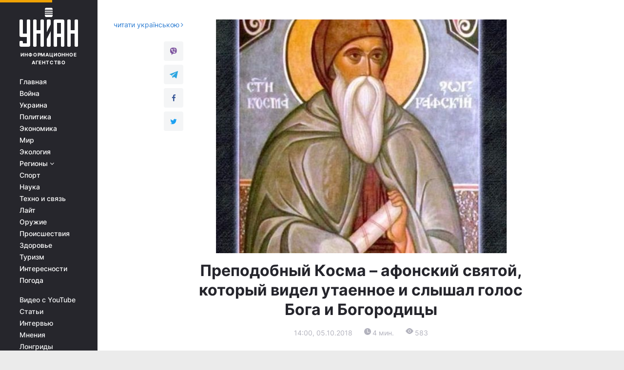

--- FILE ---
content_type: text/css
request_url: https://religions.unian.net/build/publication.f6db7cf02ce16eb47b693ceccfd387ce.css
body_size: 39726
content:
.owl-carousel{display:none;width:100%;-webkit-tap-highlight-color:transparent;position:relative;z-index:1}.owl-carousel .owl-stage{position:relative;-ms-touch-action:pan-Y;touch-action:manipulation;-moz-backface-visibility:hidden}.owl-carousel .owl-stage:after{content:".";display:block;clear:both;visibility:hidden;line-height:0;height:0}.owl-carousel .owl-stage-outer{position:relative;overflow:hidden;-webkit-transform:translateZ(0)}.owl-carousel .owl-item,.owl-carousel .owl-wrapper{-webkit-backface-visibility:hidden;-moz-backface-visibility:hidden;-ms-backface-visibility:hidden;-webkit-transform:translateZ(0);-moz-transform:translateZ(0);-ms-transform:translateZ(0)}.owl-carousel .owl-item{position:relative;min-height:1px;float:left;-webkit-backface-visibility:hidden;-webkit-tap-highlight-color:transparent;-webkit-touch-callout:none}.owl-carousel .owl-item img{display:block;width:100%}.owl-carousel .owl-dots.disabled,.owl-carousel .owl-nav.disabled{display:none}.owl-carousel .owl-dot,.owl-carousel .owl-nav .owl-next,.owl-carousel .owl-nav .owl-prev{cursor:pointer;-webkit-user-select:none;-khtml-user-select:none;-moz-user-select:none;-ms-user-select:none;user-select:none}.owl-carousel .owl-nav button.owl-next,.owl-carousel .owl-nav button.owl-prev,.owl-carousel button.owl-dot{background:none;color:inherit;border:none;padding:0!important;font:inherit}.owl-carousel.owl-loaded{display:block}.owl-carousel.owl-loading{opacity:0;display:block}.owl-carousel.owl-hidden{opacity:0}.owl-carousel.owl-refresh .owl-item{visibility:hidden}.owl-carousel.owl-drag .owl-item{-ms-touch-action:pan-y;touch-action:pan-y;-webkit-user-select:none;-moz-user-select:none;-ms-user-select:none;user-select:none}.owl-carousel.owl-grab{cursor:move;cursor:grab}.owl-carousel.owl-rtl{direction:rtl}.owl-carousel.owl-rtl .owl-item{float:right}.no-js .owl-carousel{display:block}.owl-carousel .animated{animation-duration:1s;animation-fill-mode:both}.owl-carousel .owl-animated-in{z-index:0}.owl-carousel .owl-animated-out{z-index:1}.owl-carousel .fadeOut{animation-name:fadeOut}@keyframes fadeOut{0%{opacity:1}to{opacity:0}}.owl-height{transition:height .5s ease-in-out}.owl-carousel .owl-item .owl-lazy{opacity:0;transition:opacity .4s ease}.owl-carousel .owl-item .owl-lazy:not([src]),.owl-carousel .owl-item .owl-lazy[src^=""]{max-height:0}.owl-carousel .owl-item img.owl-lazy{transform-style:preserve-3d}.owl-carousel .owl-video-wrapper{position:relative;height:100%;background:#000}.owl-carousel .owl-video-play-icon{position:absolute;height:80px;width:80px;left:50%;top:50%;margin-left:-40px;margin-top:-40px;background:url(/build/node_modules/owl.carousel/dist/assets/owl.video.play.png) no-repeat;cursor:pointer;z-index:1;-webkit-backface-visibility:hidden;transition:transform .1s ease}.owl-carousel .owl-video-play-icon:hover{-ms-transform:scale(1.3);transform:scale(1.3)}.owl-carousel .owl-video-playing .owl-video-play-icon,.owl-carousel .owl-video-playing .owl-video-tn{display:none}.owl-carousel .owl-video-tn{opacity:0;height:100%;background-position:50%;background-repeat:no-repeat;background-size:contain;transition:opacity .4s ease}.owl-carousel .owl-video-frame{position:relative;z-index:1;height:100%;width:100%}/*! PhotoSwipe main CSS by Dmitry Semenov | photoswipe.com | MIT license */.pswp{display:none;position:absolute;width:100%;height:100%;left:0;top:0;overflow:hidden;-ms-touch-action:none;touch-action:none;z-index:1500;-webkit-text-size-adjust:100%;-webkit-backface-visibility:hidden;outline:none}.pswp *{-webkit-box-sizing:border-box;box-sizing:border-box}.pswp img{max-width:none}.pswp--animate_opacity{opacity:.001;will-change:opacity;-webkit-transition:opacity 333ms cubic-bezier(.4,0,.22,1);transition:opacity 333ms cubic-bezier(.4,0,.22,1)}.pswp--open{display:block}.pswp--zoom-allowed .pswp__img{cursor:-webkit-zoom-in;cursor:-moz-zoom-in;cursor:zoom-in}.pswp--zoomed-in .pswp__img{cursor:-webkit-grab;cursor:-moz-grab;cursor:grab}.pswp--dragging .pswp__img{cursor:-webkit-grabbing;cursor:-moz-grabbing;cursor:grabbing}.pswp__bg{background:#000;opacity:0;-webkit-transform:translateZ(0);transform:translateZ(0);-webkit-backface-visibility:hidden}.pswp__bg,.pswp__scroll-wrap{position:absolute;left:0;top:0;width:100%;height:100%}.pswp__scroll-wrap{overflow:hidden}.pswp__container,.pswp__zoom-wrap{-ms-touch-action:none;touch-action:none;position:absolute;left:0;right:0;top:0;bottom:0}.pswp__container,.pswp__img{-webkit-user-select:none;-moz-user-select:none;-ms-user-select:none;user-select:none;-webkit-tap-highlight-color:transparent;-webkit-touch-callout:none}.pswp__zoom-wrap{position:absolute;width:100%;-webkit-transform-origin:left top;-ms-transform-origin:left top;transform-origin:left top;-webkit-transition:-webkit-transform 333ms cubic-bezier(.4,0,.22,1);transition:transform 333ms cubic-bezier(.4,0,.22,1)}.pswp__bg{will-change:opacity;-webkit-transition:opacity 333ms cubic-bezier(.4,0,.22,1);transition:opacity 333ms cubic-bezier(.4,0,.22,1)}.pswp--animated-in .pswp__bg,.pswp--animated-in .pswp__zoom-wrap{-webkit-transition:none;transition:none}.pswp__container,.pswp__zoom-wrap{-webkit-backface-visibility:hidden}.pswp__item{right:0;bottom:0;overflow:hidden}.pswp__img,.pswp__item{position:absolute;left:0;top:0}.pswp__img{width:auto;height:auto}.pswp__img--placeholder{-webkit-backface-visibility:hidden}.pswp__img--placeholder--blank{background:#222}.pswp--ie .pswp__img{width:100%!important;height:auto!important;left:0;top:0}.pswp__error-msg{position:absolute;left:0;top:50%;width:100%;text-align:center;font-size:14px;line-height:16px;margin-top:-8px;color:#ccc}.pswp__error-msg a{color:#ccc;text-decoration:underline}/*! PhotoSwipe Default UI CSS by Dmitry Semenov | photoswipe.com | MIT license */.pswp__button{width:44px;height:44px;position:relative;background:none;cursor:pointer;overflow:visible;-webkit-appearance:none;display:block;border:0;padding:0;margin:0;float:right;opacity:.75;-webkit-transition:opacity .2s;transition:opacity .2s;-webkit-box-shadow:none;box-shadow:none}.pswp__button:focus,.pswp__button:hover{opacity:1}.pswp__button:active{outline:none;opacity:.9}.pswp__button::-moz-focus-inner{padding:0;border:0}.pswp__ui--over-close .pswp__button--close{opacity:1}.pswp__button,.pswp__button--arrow--left:before,.pswp__button--arrow--right:before{background:url(/build/node_modules/photoswipe/dist/default-skin/default-skin.png) 0 0 no-repeat;background-size:264px 88px;width:44px;height:44px}@media (-webkit-min-device-pixel-ratio:1.1),(-webkit-min-device-pixel-ratio:1.09375),(min-resolution:1.1dppx),(min-resolution:105dpi){.pswp--svg .pswp__button,.pswp--svg .pswp__button--arrow--left:before,.pswp--svg .pswp__button--arrow--right:before{background-image:url(/build/node_modules/photoswipe/dist/default-skin/default-skin.svg)}.pswp--svg .pswp__button--arrow--left,.pswp--svg .pswp__button--arrow--right{background:none}}.pswp__button--close{background-position:0 -44px}.pswp__button--share{background-position:-44px -44px}.pswp__button--fs{display:none}.pswp--supports-fs .pswp__button--fs{display:block}.pswp--fs .pswp__button--fs{background-position:-44px 0}.pswp__button--zoom{display:none;background-position:-88px 0}.pswp--zoom-allowed .pswp__button--zoom{display:block}.pswp--zoomed-in .pswp__button--zoom{background-position:-132px 0}.pswp--touch .pswp__button--arrow--left,.pswp--touch .pswp__button--arrow--right{visibility:hidden}.pswp__button--arrow--left,.pswp__button--arrow--right{background:none;top:50%;margin-top:-50px;width:70px;height:100px;position:absolute}.pswp__button--arrow--left{left:0}.pswp__button--arrow--right{right:0}.pswp__button--arrow--left:before,.pswp__button--arrow--right:before{content:"";top:35px;background-color:rgba(0,0,0,.3);height:30px;width:32px;position:absolute}.pswp__button--arrow--left:before{left:6px;background-position:-138px -44px}.pswp__button--arrow--right:before{right:6px;background-position:-94px -44px}.pswp__counter,.pswp__share-modal{-webkit-user-select:none;-moz-user-select:none;-ms-user-select:none;user-select:none}.pswp__share-modal{display:block;background:rgba(0,0,0,.5);width:100%;height:100%;top:0;left:0;padding:10px;position:absolute;z-index:1600;opacity:0;-webkit-transition:opacity .25s ease-out;transition:opacity .25s ease-out;-webkit-backface-visibility:hidden;will-change:opacity}.pswp__share-modal--hidden{display:none}.pswp__share-tooltip{z-index:1620;position:absolute;background:#fff;top:56px;border-radius:2px;display:block;width:auto;right:44px;-webkit-box-shadow:0 2px 5px rgba(0,0,0,.25);box-shadow:0 2px 5px rgba(0,0,0,.25);-webkit-transform:translateY(6px);-ms-transform:translateY(6px);transform:translateY(6px);-webkit-transition:-webkit-transform .25s;transition:transform .25s;-webkit-backface-visibility:hidden;will-change:transform}.pswp__share-tooltip a{display:block;padding:8px 12px;font-size:14px;line-height:18px}.pswp__share-tooltip a,.pswp__share-tooltip a:hover{color:#000;text-decoration:none}.pswp__share-tooltip a:first-child{border-radius:2px 2px 0 0}.pswp__share-tooltip a:last-child{border-radius:0 0 2px 2px}.pswp__share-modal--fade-in{opacity:1}.pswp__share-modal--fade-in .pswp__share-tooltip{-webkit-transform:translateY(0);-ms-transform:translateY(0);transform:translateY(0)}.pswp--touch .pswp__share-tooltip a{padding:16px 12px}a.pswp__share--facebook:before{content:"";display:block;width:0;height:0;position:absolute;top:-12px;right:15px;border:6px solid transparent;border-bottom-color:#fff;-webkit-pointer-events:none;-moz-pointer-events:none;pointer-events:none}a.pswp__share--facebook:hover{background:#3e5c9a;color:#fff}a.pswp__share--facebook:hover:before{border-bottom-color:#3e5c9a}a.pswp__share--twitter:hover{background:#55acee;color:#fff}a.pswp__share--pinterest:hover{background:#ccc;color:#ce272d}a.pswp__share--download:hover{background:#ddd}.pswp__counter{position:absolute;left:0;top:0;height:44px;font-size:13px;line-height:44px;color:#fff;opacity:.75;padding:0 10px}.pswp__caption{position:absolute;left:0;bottom:0;width:100%;min-height:44px}.pswp__caption small{font-size:11px;color:#bbb}.pswp__caption__center{text-align:left;max-width:420px;margin:0 auto;font-size:13px;padding:10px;line-height:20px;color:#ccc}.pswp__caption--empty{display:none}.pswp__caption--fake{visibility:hidden}.pswp__preloader{width:44px;height:44px;position:absolute;top:0;left:50%;margin-left:-22px;opacity:0;-webkit-transition:opacity .25s ease-out;transition:opacity .25s ease-out;will-change:opacity;direction:ltr}.pswp__preloader__icn{width:20px;height:20px;margin:12px}.pswp__preloader--active{opacity:1}.pswp__preloader--active .pswp__preloader__icn{background:url(/build/node_modules/photoswipe/dist/default-skin/preloader.gif) 0 0 no-repeat}.pswp--css_animation .pswp__preloader--active{opacity:1}.pswp--css_animation .pswp__preloader--active .pswp__preloader__icn{-webkit-animation:clockwise .5s linear infinite;animation:clockwise .5s linear infinite}.pswp--css_animation .pswp__preloader--active .pswp__preloader__donut{-webkit-animation:donut-rotate 1s cubic-bezier(.4,0,.22,1) infinite;animation:donut-rotate 1s cubic-bezier(.4,0,.22,1) infinite}.pswp--css_animation .pswp__preloader__icn{background:none;opacity:.75;width:14px;height:14px;position:absolute;left:15px;top:15px;margin:0}.pswp--css_animation .pswp__preloader__cut{position:relative;width:7px;height:14px;overflow:hidden}.pswp--css_animation .pswp__preloader__donut{-webkit-box-sizing:border-box;box-sizing:border-box;width:14px;height:14px;border:2px solid #fff;border-radius:50%;border-left-color:transparent;border-bottom-color:transparent;position:absolute;top:0;left:0;background:none;margin:0}@media screen and (max-width:1024px){.pswp__preloader{position:relative;left:auto;top:auto;margin:0;float:right}}@-webkit-keyframes clockwise{0%{-webkit-transform:rotate(0deg);transform:rotate(0deg)}to{-webkit-transform:rotate(1turn);transform:rotate(1turn)}}@keyframes clockwise{0%{-webkit-transform:rotate(0deg);transform:rotate(0deg)}to{-webkit-transform:rotate(1turn);transform:rotate(1turn)}}@-webkit-keyframes donut-rotate{0%{-webkit-transform:rotate(0);transform:rotate(0)}50%{-webkit-transform:rotate(-140deg);transform:rotate(-140deg)}to{-webkit-transform:rotate(0);transform:rotate(0)}}@keyframes donut-rotate{0%{-webkit-transform:rotate(0);transform:rotate(0)}50%{-webkit-transform:rotate(-140deg);transform:rotate(-140deg)}to{-webkit-transform:rotate(0);transform:rotate(0)}}.pswp__ui{-webkit-font-smoothing:auto;visibility:visible;opacity:1;z-index:1550}.pswp__top-bar{position:absolute;left:0;top:0;height:44px;width:100%}.pswp--has_mouse .pswp__button--arrow--left,.pswp--has_mouse .pswp__button--arrow--right,.pswp__caption,.pswp__top-bar{-webkit-backface-visibility:hidden;will-change:opacity;-webkit-transition:opacity 333ms cubic-bezier(.4,0,.22,1);transition:opacity 333ms cubic-bezier(.4,0,.22,1)}.pswp--has_mouse .pswp__button--arrow--left,.pswp--has_mouse .pswp__button--arrow--right{visibility:visible}.pswp__caption,.pswp__top-bar{background-color:rgba(0,0,0,.5)}.pswp__ui--fit .pswp__caption,.pswp__ui--fit .pswp__top-bar{background-color:rgba(0,0,0,.3)}.pswp__ui--idle .pswp__button--arrow--left,.pswp__ui--idle .pswp__button--arrow--right,.pswp__ui--idle .pswp__top-bar{opacity:0}.pswp__ui--hidden .pswp__button--arrow--left,.pswp__ui--hidden .pswp__button--arrow--right,.pswp__ui--hidden .pswp__caption,.pswp__ui--hidden .pswp__top-bar{opacity:.001}.pswp__ui--one-slide .pswp__button--arrow--left,.pswp__ui--one-slide .pswp__button--arrow--right,.pswp__ui--one-slide .pswp__counter{display:none}.pswp__element--disabled{display:none!important}.pswp--minimal--dark .pswp__top-bar{background:none}/*!
 * Bootstrap v5.1.1 (https://getbootstrap.com/)
 * Copyright 2011-2021 The Bootstrap Authors
 * Copyright 2011-2021 Twitter, Inc.
 * Licensed under MIT (https://github.com/twbs/bootstrap/blob/main/LICENSE)
 */:root{--bs-blue:#0d6efd;--bs-indigo:#6610f2;--bs-purple:#6f42c1;--bs-pink:#d63384;--bs-red:#dc3545;--bs-orange:#fd7e14;--bs-yellow:#ffc107;--bs-green:#198754;--bs-teal:#20c997;--bs-cyan:#0dcaf0;--bs-white:#fff;--bs-gray:#6c757d;--bs-gray-dark:#343a40;--bs-gray-100:#f8f9fa;--bs-gray-200:#e9ecef;--bs-gray-300:#dee2e6;--bs-gray-400:#ced4da;--bs-gray-500:#adb5bd;--bs-gray-600:#6c757d;--bs-gray-700:#495057;--bs-gray-800:#343a40;--bs-gray-900:#212529;--bs-primary:#0d6efd;--bs-secondary:#6c757d;--bs-success:#198754;--bs-info:#0dcaf0;--bs-warning:#ffc107;--bs-danger:#dc3545;--bs-light:#f8f9fa;--bs-dark:#212529;--bs-primary-rgb:13,110,253;--bs-secondary-rgb:108,117,125;--bs-success-rgb:25,135,84;--bs-info-rgb:13,202,240;--bs-warning-rgb:255,193,7;--bs-danger-rgb:220,53,69;--bs-light-rgb:248,249,250;--bs-dark-rgb:33,37,41;--bs-white-rgb:255,255,255;--bs-black-rgb:0,0,0;--bs-body-color-rgb:37,37,44;--bs-body-bg-rgb:255,255,255;--bs-font-sans-serif:system-ui,-apple-system,"Segoe UI",Roboto,"Helvetica Neue",Arial,"Noto Sans","Liberation Sans",sans-serif,"Apple Color Emoji","Segoe UI Emoji","Segoe UI Symbol","Noto Color Emoji";--bs-font-monospace:SFMono-Regular,Menlo,Monaco,Consolas,"Liberation Mono","Courier New",monospace;--bs-gradient:linear-gradient(180deg,hsla(0,0%,100%,.15),hsla(0,0%,100%,0));--bs-body-font-family:var(--bs-font-sans-serif);--bs-body-font-size:1rem;--bs-body-font-weight:400;--bs-body-line-height:1.5;--bs-body-color:#25252c;--bs-body-bg:#fff}*,:after,:before{box-sizing:border-box}@media (prefers-reduced-motion:no-preference){:root{scroll-behavior:smooth}}body{margin:0;font-family:var(--bs-body-font-family);font-size:var(--bs-body-font-size);font-weight:var(--bs-body-font-weight);line-height:var(--bs-body-line-height);color:var(--bs-body-color);text-align:var(--bs-body-text-align);-webkit-text-size-adjust:100%;-webkit-tap-highlight-color:rgba(0,0,0,0)}hr{margin:1rem 0;color:inherit;background-color:currentColor;border:0;opacity:.25}hr:not([size]){height:1px}dl,ol,p,ul{margin-top:0;margin-bottom:1rem}ol ol,ol ul,ul ol,ul ul{margin-bottom:0}dt{font-weight:700}dd{margin-bottom:.5rem;margin-left:0}blockquote{margin:0 0 1rem}b,strong{font-weight:bolder}small{font-size:.875em}sub,sup{position:relative;font-size:.75em;line-height:0;vertical-align:baseline}sub{bottom:-.25em}sup{top:-.5em}a:hover{text-decoration:none}a:not([href]):not([class]),a:not([href]):not([class]):hover{color:inherit;text-decoration:none}code,kbd,pre,samp{font-family:var(--bs-font-monospace);font-size:1em;direction:ltr;unicode-bidi:bidi-override}pre{display:block;margin-top:0;margin-bottom:1rem;overflow:auto;font-size:.875em}pre code{font-size:inherit;color:inherit;word-break:normal}code{font-size:.875em;color:#d63384;word-wrap:break-word}a>code{color:inherit}kbd{padding:.2rem .4rem;font-size:.875em;color:#fff;background-color:#212529;border-radius:.2rem}kbd kbd{padding:0;font-size:1em;font-weight:700}figure{margin:0 0 1rem}img,svg{vertical-align:middle}table{caption-side:bottom;border-collapse:collapse}caption{padding-top:.5rem;padding-bottom:.5rem;color:#6c757d;text-align:left}th{text-align:inherit;text-align:-webkit-match-parent}tbody,td,tfoot,th,thead,tr{border-color:inherit;border-style:solid;border-width:0}label{display:inline-block}button{border-radius:0}button:focus:not(:focus-visible){outline:0}button,input,optgroup,select,textarea{margin:0;font-family:inherit;font-size:inherit;line-height:inherit}button,select{text-transform:none}[role=button]{cursor:pointer}select{word-wrap:normal}select:disabled{opacity:1}[list]::-webkit-calendar-picker-indicator{display:none}[type=button],[type=reset],[type=submit],button{-webkit-appearance:button}[type=button]:not(:disabled),[type=reset]:not(:disabled),[type=submit]:not(:disabled),button:not(:disabled){cursor:pointer}::-moz-focus-inner{padding:0;border-style:none}textarea{resize:vertical}fieldset{min-width:0;padding:0;margin:0;border:0}legend{float:left;width:100%;padding:0;margin-bottom:.5rem;font-size:calc(1.275rem + .3vw);line-height:inherit}@media (min-width:1200px){legend{font-size:1.5rem}}legend+*{clear:left}::-webkit-datetime-edit-day-field,::-webkit-datetime-edit-fields-wrapper,::-webkit-datetime-edit-hour-field,::-webkit-datetime-edit-minute,::-webkit-datetime-edit-month-field,::-webkit-datetime-edit-text,::-webkit-datetime-edit-year-field{padding:0}::-webkit-inner-spin-button{height:auto}[type=search]{outline-offset:-2px;-webkit-appearance:textfield}::-webkit-search-decoration{-webkit-appearance:none}::-webkit-color-swatch-wrapper{padding:0}::file-selector-button{font:inherit}::-webkit-file-upload-button{font:inherit;-webkit-appearance:button}output{display:inline-block}iframe{border:0}summary{display:list-item;cursor:pointer}progress{vertical-align:baseline}[hidden]{display:none!important}.container,.container-fluid,.container-lg,.container-md,.container-sm,.container-xl,.container-xxl{width:100%;padding-right:var(--bs-gutter-x,8px);padding-left:var(--bs-gutter-x,8px);margin-right:auto;margin-left:auto}@media (min-width:768px){.container,.container-sm{max-width:720px}}@media (min-width:1024px){.container,.container-md,.container-sm{max-width:1004px}}@media (min-width:1200px){.container,.container-lg,.container-md,.container-sm{max-width:1160px}}@media (min-width:1366px){.container,.container-lg,.container-md,.container-sm,.container-xl{max-width:1320px}}@media (min-width:1600px){.container,.container-lg,.container-md,.container-sm,.container-xl,.container-xxl{max-width:1500px}}.row{--bs-gutter-x:16px;--bs-gutter-y:0;display:flex;flex-wrap:wrap;margin-top:calc(var(--bs-gutter-y) * -1);margin-right:calc(var(--bs-gutter-x) * -.5);margin-left:calc(var(--bs-gutter-x) * -.5)}.row>*{flex-shrink:0;width:100%;max-width:100%}.col{flex:1 0 0%}.row-cols-auto>*{flex:0 0 auto;width:auto}.row-cols-1>*{flex:0 0 auto;width:100%}.row-cols-2>*{flex:0 0 auto;width:50%}.row-cols-3>*{flex:0 0 auto;width:33.33333%}.row-cols-4>*{flex:0 0 auto;width:25%}.row-cols-5>*{flex:0 0 auto;width:20%}.row-cols-6>*{flex:0 0 auto;width:16.66667%}.col-auto{flex:0 0 auto;width:auto}.col-1{flex:0 0 auto;width:8.33333%}.col-2{flex:0 0 auto;width:16.66667%}.col-3{flex:0 0 auto;width:25%}.col-4{flex:0 0 auto;width:33.33333%}.col-5{flex:0 0 auto;width:41.66667%}.col-6{flex:0 0 auto;width:50%}.col-7{flex:0 0 auto;width:58.33333%}.col-8{flex:0 0 auto;width:66.66667%}.col-9{flex:0 0 auto;width:75%}.col-10{flex:0 0 auto;width:83.33333%}.col-11{flex:0 0 auto;width:91.66667%}.col-12{flex:0 0 auto;width:100%}.offset-1{margin-left:8.33333%}.offset-2{margin-left:16.66667%}.offset-3{margin-left:25%}.offset-4{margin-left:33.33333%}.offset-5{margin-left:41.66667%}.offset-6{margin-left:50%}.offset-7{margin-left:58.33333%}.offset-8{margin-left:66.66667%}.offset-9{margin-left:75%}.offset-10{margin-left:83.33333%}.offset-11{margin-left:91.66667%}.g-0,.gx-0{--bs-gutter-x:0}.g-0,.gy-0{--bs-gutter-y:0}.g-1,.gx-1{--bs-gutter-x:0.25rem}.g-1,.gy-1{--bs-gutter-y:0.25rem}.g-2,.gx-2{--bs-gutter-x:0.5rem}.g-2,.gy-2{--bs-gutter-y:0.5rem}.g-3,.gx-3{--bs-gutter-x:1rem}.g-3,.gy-3{--bs-gutter-y:1rem}.g-4,.gx-4{--bs-gutter-x:1.5rem}.g-4,.gy-4{--bs-gutter-y:1.5rem}.g-5,.gx-5{--bs-gutter-x:3rem}.g-5,.gy-5{--bs-gutter-y:3rem}@media (min-width:768px){.col-sm{flex:1 0 0%}.row-cols-sm-auto>*{flex:0 0 auto;width:auto}.row-cols-sm-1>*{flex:0 0 auto;width:100%}.row-cols-sm-2>*{flex:0 0 auto;width:50%}.row-cols-sm-3>*{flex:0 0 auto;width:33.33333%}.row-cols-sm-4>*{flex:0 0 auto;width:25%}.row-cols-sm-5>*{flex:0 0 auto;width:20%}.row-cols-sm-6>*{flex:0 0 auto;width:16.66667%}.col-sm-auto{flex:0 0 auto;width:auto}.col-sm-1{flex:0 0 auto;width:8.33333%}.col-sm-2{flex:0 0 auto;width:16.66667%}.col-sm-3{flex:0 0 auto;width:25%}.col-sm-4{flex:0 0 auto;width:33.33333%}.col-sm-5{flex:0 0 auto;width:41.66667%}.col-sm-6{flex:0 0 auto;width:50%}.col-sm-7{flex:0 0 auto;width:58.33333%}.col-sm-8{flex:0 0 auto;width:66.66667%}.col-sm-9{flex:0 0 auto;width:75%}.col-sm-10{flex:0 0 auto;width:83.33333%}.col-sm-11{flex:0 0 auto;width:91.66667%}.col-sm-12{flex:0 0 auto;width:100%}.offset-sm-0{margin-left:0}.offset-sm-1{margin-left:8.33333%}.offset-sm-2{margin-left:16.66667%}.offset-sm-3{margin-left:25%}.offset-sm-4{margin-left:33.33333%}.offset-sm-5{margin-left:41.66667%}.offset-sm-6{margin-left:50%}.offset-sm-7{margin-left:58.33333%}.offset-sm-8{margin-left:66.66667%}.offset-sm-9{margin-left:75%}.offset-sm-10{margin-left:83.33333%}.offset-sm-11{margin-left:91.66667%}.g-sm-0,.gx-sm-0{--bs-gutter-x:0}.g-sm-0,.gy-sm-0{--bs-gutter-y:0}.g-sm-1,.gx-sm-1{--bs-gutter-x:0.25rem}.g-sm-1,.gy-sm-1{--bs-gutter-y:0.25rem}.g-sm-2,.gx-sm-2{--bs-gutter-x:0.5rem}.g-sm-2,.gy-sm-2{--bs-gutter-y:0.5rem}.g-sm-3,.gx-sm-3{--bs-gutter-x:1rem}.g-sm-3,.gy-sm-3{--bs-gutter-y:1rem}.g-sm-4,.gx-sm-4{--bs-gutter-x:1.5rem}.g-sm-4,.gy-sm-4{--bs-gutter-y:1.5rem}.g-sm-5,.gx-sm-5{--bs-gutter-x:3rem}.g-sm-5,.gy-sm-5{--bs-gutter-y:3rem}}@media (min-width:1024px){.col-md{flex:1 0 0%}.row-cols-md-auto>*{flex:0 0 auto;width:auto}.row-cols-md-1>*{flex:0 0 auto;width:100%}.row-cols-md-2>*{flex:0 0 auto;width:50%}.row-cols-md-3>*{flex:0 0 auto;width:33.33333%}.row-cols-md-4>*{flex:0 0 auto;width:25%}.row-cols-md-5>*{flex:0 0 auto;width:20%}.row-cols-md-6>*{flex:0 0 auto;width:16.66667%}.col-md-auto{flex:0 0 auto;width:auto}.col-md-1{flex:0 0 auto;width:8.33333%}.col-md-2{flex:0 0 auto;width:16.66667%}.col-md-3{flex:0 0 auto;width:25%}.col-md-4{flex:0 0 auto;width:33.33333%}.col-md-5{flex:0 0 auto;width:41.66667%}.col-md-6{flex:0 0 auto;width:50%}.col-md-7{flex:0 0 auto;width:58.33333%}.col-md-8{flex:0 0 auto;width:66.66667%}.col-md-9{flex:0 0 auto;width:75%}.col-md-10{flex:0 0 auto;width:83.33333%}.col-md-11{flex:0 0 auto;width:91.66667%}.col-md-12{flex:0 0 auto;width:100%}.offset-md-0{margin-left:0}.offset-md-1{margin-left:8.33333%}.offset-md-2{margin-left:16.66667%}.offset-md-3{margin-left:25%}.offset-md-4{margin-left:33.33333%}.offset-md-5{margin-left:41.66667%}.offset-md-6{margin-left:50%}.offset-md-7{margin-left:58.33333%}.offset-md-8{margin-left:66.66667%}.offset-md-9{margin-left:75%}.offset-md-10{margin-left:83.33333%}.offset-md-11{margin-left:91.66667%}.g-md-0,.gx-md-0{--bs-gutter-x:0}.g-md-0,.gy-md-0{--bs-gutter-y:0}.g-md-1,.gx-md-1{--bs-gutter-x:0.25rem}.g-md-1,.gy-md-1{--bs-gutter-y:0.25rem}.g-md-2,.gx-md-2{--bs-gutter-x:0.5rem}.g-md-2,.gy-md-2{--bs-gutter-y:0.5rem}.g-md-3,.gx-md-3{--bs-gutter-x:1rem}.g-md-3,.gy-md-3{--bs-gutter-y:1rem}.g-md-4,.gx-md-4{--bs-gutter-x:1.5rem}.g-md-4,.gy-md-4{--bs-gutter-y:1.5rem}.g-md-5,.gx-md-5{--bs-gutter-x:3rem}.g-md-5,.gy-md-5{--bs-gutter-y:3rem}}@media (min-width:1200px){.col-lg{flex:1 0 0%}.row-cols-lg-auto>*{flex:0 0 auto;width:auto}.row-cols-lg-1>*{flex:0 0 auto;width:100%}.row-cols-lg-2>*{flex:0 0 auto;width:50%}.row-cols-lg-3>*{flex:0 0 auto;width:33.33333%}.row-cols-lg-4>*{flex:0 0 auto;width:25%}.row-cols-lg-5>*{flex:0 0 auto;width:20%}.row-cols-lg-6>*{flex:0 0 auto;width:16.66667%}.col-lg-auto{flex:0 0 auto;width:auto}.col-lg-1{flex:0 0 auto;width:8.33333%}.col-lg-2{flex:0 0 auto;width:16.66667%}.col-lg-3{flex:0 0 auto;width:25%}.col-lg-4{flex:0 0 auto;width:33.33333%}.col-lg-5{flex:0 0 auto;width:41.66667%}.col-lg-6{flex:0 0 auto;width:50%}.col-lg-7{flex:0 0 auto;width:58.33333%}.col-lg-8{flex:0 0 auto;width:66.66667%}.col-lg-9{flex:0 0 auto;width:75%}.col-lg-10{flex:0 0 auto;width:83.33333%}.col-lg-11{flex:0 0 auto;width:91.66667%}.col-lg-12{flex:0 0 auto;width:100%}.offset-lg-0{margin-left:0}.offset-lg-1{margin-left:8.33333%}.offset-lg-2{margin-left:16.66667%}.offset-lg-3{margin-left:25%}.offset-lg-4{margin-left:33.33333%}.offset-lg-5{margin-left:41.66667%}.offset-lg-6{margin-left:50%}.offset-lg-7{margin-left:58.33333%}.offset-lg-8{margin-left:66.66667%}.offset-lg-9{margin-left:75%}.offset-lg-10{margin-left:83.33333%}.offset-lg-11{margin-left:91.66667%}.g-lg-0,.gx-lg-0{--bs-gutter-x:0}.g-lg-0,.gy-lg-0{--bs-gutter-y:0}.g-lg-1,.gx-lg-1{--bs-gutter-x:0.25rem}.g-lg-1,.gy-lg-1{--bs-gutter-y:0.25rem}.g-lg-2,.gx-lg-2{--bs-gutter-x:0.5rem}.g-lg-2,.gy-lg-2{--bs-gutter-y:0.5rem}.g-lg-3,.gx-lg-3{--bs-gutter-x:1rem}.g-lg-3,.gy-lg-3{--bs-gutter-y:1rem}.g-lg-4,.gx-lg-4{--bs-gutter-x:1.5rem}.g-lg-4,.gy-lg-4{--bs-gutter-y:1.5rem}.g-lg-5,.gx-lg-5{--bs-gutter-x:3rem}.g-lg-5,.gy-lg-5{--bs-gutter-y:3rem}}@media (min-width:1366px){.col-xl{flex:1 0 0%}.row-cols-xl-auto>*{flex:0 0 auto;width:auto}.row-cols-xl-1>*{flex:0 0 auto;width:100%}.row-cols-xl-2>*{flex:0 0 auto;width:50%}.row-cols-xl-3>*{flex:0 0 auto;width:33.33333%}.row-cols-xl-4>*{flex:0 0 auto;width:25%}.row-cols-xl-5>*{flex:0 0 auto;width:20%}.row-cols-xl-6>*{flex:0 0 auto;width:16.66667%}.col-xl-auto{flex:0 0 auto;width:auto}.col-xl-1{flex:0 0 auto;width:8.33333%}.col-xl-2{flex:0 0 auto;width:16.66667%}.col-xl-3{flex:0 0 auto;width:25%}.col-xl-4{flex:0 0 auto;width:33.33333%}.col-xl-5{flex:0 0 auto;width:41.66667%}.col-xl-6{flex:0 0 auto;width:50%}.col-xl-7{flex:0 0 auto;width:58.33333%}.col-xl-8{flex:0 0 auto;width:66.66667%}.col-xl-9{flex:0 0 auto;width:75%}.col-xl-10{flex:0 0 auto;width:83.33333%}.col-xl-11{flex:0 0 auto;width:91.66667%}.col-xl-12{flex:0 0 auto;width:100%}.offset-xl-0{margin-left:0}.offset-xl-1{margin-left:8.33333%}.offset-xl-2{margin-left:16.66667%}.offset-xl-3{margin-left:25%}.offset-xl-4{margin-left:33.33333%}.offset-xl-5{margin-left:41.66667%}.offset-xl-6{margin-left:50%}.offset-xl-7{margin-left:58.33333%}.offset-xl-8{margin-left:66.66667%}.offset-xl-9{margin-left:75%}.offset-xl-10{margin-left:83.33333%}.offset-xl-11{margin-left:91.66667%}.g-xl-0,.gx-xl-0{--bs-gutter-x:0}.g-xl-0,.gy-xl-0{--bs-gutter-y:0}.g-xl-1,.gx-xl-1{--bs-gutter-x:0.25rem}.g-xl-1,.gy-xl-1{--bs-gutter-y:0.25rem}.g-xl-2,.gx-xl-2{--bs-gutter-x:0.5rem}.g-xl-2,.gy-xl-2{--bs-gutter-y:0.5rem}.g-xl-3,.gx-xl-3{--bs-gutter-x:1rem}.g-xl-3,.gy-xl-3{--bs-gutter-y:1rem}.g-xl-4,.gx-xl-4{--bs-gutter-x:1.5rem}.g-xl-4,.gy-xl-4{--bs-gutter-y:1.5rem}.g-xl-5,.gx-xl-5{--bs-gutter-x:3rem}.g-xl-5,.gy-xl-5{--bs-gutter-y:3rem}}@media (min-width:1600px){.col-xxl{flex:1 0 0%}.row-cols-xxl-auto>*{flex:0 0 auto;width:auto}.row-cols-xxl-1>*{flex:0 0 auto;width:100%}.row-cols-xxl-2>*{flex:0 0 auto;width:50%}.row-cols-xxl-3>*{flex:0 0 auto;width:33.33333%}.row-cols-xxl-4>*{flex:0 0 auto;width:25%}.row-cols-xxl-5>*{flex:0 0 auto;width:20%}.row-cols-xxl-6>*{flex:0 0 auto;width:16.66667%}.col-xxl-auto{flex:0 0 auto;width:auto}.col-xxl-1{flex:0 0 auto;width:8.33333%}.col-xxl-2{flex:0 0 auto;width:16.66667%}.col-xxl-3{flex:0 0 auto;width:25%}.col-xxl-4{flex:0 0 auto;width:33.33333%}.col-xxl-5{flex:0 0 auto;width:41.66667%}.col-xxl-6{flex:0 0 auto;width:50%}.col-xxl-7{flex:0 0 auto;width:58.33333%}.col-xxl-8{flex:0 0 auto;width:66.66667%}.col-xxl-9{flex:0 0 auto;width:75%}.col-xxl-10{flex:0 0 auto;width:83.33333%}.col-xxl-11{flex:0 0 auto;width:91.66667%}.col-xxl-12{flex:0 0 auto;width:100%}.offset-xxl-0{margin-left:0}.offset-xxl-1{margin-left:8.33333%}.offset-xxl-2{margin-left:16.66667%}.offset-xxl-3{margin-left:25%}.offset-xxl-4{margin-left:33.33333%}.offset-xxl-5{margin-left:41.66667%}.offset-xxl-6{margin-left:50%}.offset-xxl-7{margin-left:58.33333%}.offset-xxl-8{margin-left:66.66667%}.offset-xxl-9{margin-left:75%}.offset-xxl-10{margin-left:83.33333%}.offset-xxl-11{margin-left:91.66667%}.g-xxl-0,.gx-xxl-0{--bs-gutter-x:0}.g-xxl-0,.gy-xxl-0{--bs-gutter-y:0}.g-xxl-1,.gx-xxl-1{--bs-gutter-x:0.25rem}.g-xxl-1,.gy-xxl-1{--bs-gutter-y:0.25rem}.g-xxl-2,.gx-xxl-2{--bs-gutter-x:0.5rem}.g-xxl-2,.gy-xxl-2{--bs-gutter-y:0.5rem}.g-xxl-3,.gx-xxl-3{--bs-gutter-x:1rem}.g-xxl-3,.gy-xxl-3{--bs-gutter-y:1rem}.g-xxl-4,.gx-xxl-4{--bs-gutter-x:1.5rem}.g-xxl-4,.gy-xxl-4{--bs-gutter-y:1.5rem}.g-xxl-5,.gx-xxl-5{--bs-gutter-x:3rem}.g-xxl-5,.gy-xxl-5{--bs-gutter-y:3rem}}.btn{display:inline-block;font-weight:400;line-height:1.5;color:#25252c;text-align:center;text-decoration:none;vertical-align:middle;cursor:pointer;user-select:none;background-color:transparent;border:1px solid transparent;padding:.375rem .75rem;font-size:1rem;border-radius:.25rem;transition:color .15s ease-in-out,background-color .15s ease-in-out,border-color .15s ease-in-out,box-shadow .15s ease-in-out}@media (prefers-reduced-motion:reduce){.btn{transition:none}}.btn:hover{color:#25252c}.btn-check:focus+.btn,.btn:focus{outline:0;box-shadow:0 0 0 .25rem rgba(13,110,253,.25)}.btn.disabled,.btn:disabled,fieldset:disabled .btn{pointer-events:none;opacity:.65}.btn-primary{color:#fff;background-color:#0d6efd;border-color:#0d6efd}.btn-check:focus+.btn-primary,.btn-primary:focus,.btn-primary:hover{color:#fff;background-color:#0b5ed7;border-color:#0a58ca}.btn-check:focus+.btn-primary,.btn-primary:focus{box-shadow:0 0 0 .25rem rgba(49,132,253,.5)}.btn-check:active+.btn-primary,.btn-check:checked+.btn-primary,.btn-primary.active,.btn-primary:active,.show>.btn-primary.dropdown-toggle{color:#fff;background-color:#0a58ca;border-color:#0a53be}.btn-check:active+.btn-primary:focus,.btn-check:checked+.btn-primary:focus,.btn-primary.active:focus,.btn-primary:active:focus,.show>.btn-primary.dropdown-toggle:focus{box-shadow:0 0 0 .25rem rgba(49,132,253,.5)}.btn-primary.disabled,.btn-primary:disabled{color:#fff;background-color:#0d6efd;border-color:#0d6efd}.btn-secondary{color:#fff;background-color:#6c757d;border-color:#6c757d}.btn-check:focus+.btn-secondary,.btn-secondary:focus,.btn-secondary:hover{color:#fff;background-color:#5c636a;border-color:#565e64}.btn-check:focus+.btn-secondary,.btn-secondary:focus{box-shadow:0 0 0 .25rem hsla(208,6%,54%,.5)}.btn-check:active+.btn-secondary,.btn-check:checked+.btn-secondary,.btn-secondary.active,.btn-secondary:active,.show>.btn-secondary.dropdown-toggle{color:#fff;background-color:#565e64;border-color:#51585e}.btn-check:active+.btn-secondary:focus,.btn-check:checked+.btn-secondary:focus,.btn-secondary.active:focus,.btn-secondary:active:focus,.show>.btn-secondary.dropdown-toggle:focus{box-shadow:0 0 0 .25rem hsla(208,6%,54%,.5)}.btn-secondary.disabled,.btn-secondary:disabled{color:#fff;background-color:#6c757d;border-color:#6c757d}.btn-success{color:#fff;background-color:#198754;border-color:#198754}.btn-check:focus+.btn-success,.btn-success:focus,.btn-success:hover{color:#fff;background-color:#157347;border-color:#146c43}.btn-check:focus+.btn-success,.btn-success:focus{box-shadow:0 0 0 .25rem rgba(60,153,110,.5)}.btn-check:active+.btn-success,.btn-check:checked+.btn-success,.btn-success.active,.btn-success:active,.show>.btn-success.dropdown-toggle{color:#fff;background-color:#146c43;border-color:#13653f}.btn-check:active+.btn-success:focus,.btn-check:checked+.btn-success:focus,.btn-success.active:focus,.btn-success:active:focus,.show>.btn-success.dropdown-toggle:focus{box-shadow:0 0 0 .25rem rgba(60,153,110,.5)}.btn-success.disabled,.btn-success:disabled{color:#fff;background-color:#198754;border-color:#198754}.btn-info{color:#000;background-color:#0dcaf0;border-color:#0dcaf0}.btn-check:focus+.btn-info,.btn-info:focus,.btn-info:hover{color:#000;background-color:#31d2f2;border-color:#25cff2}.btn-check:focus+.btn-info,.btn-info:focus{box-shadow:0 0 0 .25rem rgba(11,172,204,.5)}.btn-check:active+.btn-info,.btn-check:checked+.btn-info,.btn-info.active,.btn-info:active,.show>.btn-info.dropdown-toggle{color:#000;background-color:#3dd5f3;border-color:#25cff2}.btn-check:active+.btn-info:focus,.btn-check:checked+.btn-info:focus,.btn-info.active:focus,.btn-info:active:focus,.show>.btn-info.dropdown-toggle:focus{box-shadow:0 0 0 .25rem rgba(11,172,204,.5)}.btn-info.disabled,.btn-info:disabled{color:#000;background-color:#0dcaf0;border-color:#0dcaf0}.btn-warning{color:#000;background-color:#ffc107;border-color:#ffc107}.btn-check:focus+.btn-warning,.btn-warning:focus,.btn-warning:hover{color:#000;background-color:#ffca2c;border-color:#ffc720}.btn-check:focus+.btn-warning,.btn-warning:focus{box-shadow:0 0 0 .25rem rgba(217,164,6,.5)}.btn-check:active+.btn-warning,.btn-check:checked+.btn-warning,.btn-warning.active,.btn-warning:active,.show>.btn-warning.dropdown-toggle{color:#000;background-color:#ffcd39;border-color:#ffc720}.btn-check:active+.btn-warning:focus,.btn-check:checked+.btn-warning:focus,.btn-warning.active:focus,.btn-warning:active:focus,.show>.btn-warning.dropdown-toggle:focus{box-shadow:0 0 0 .25rem rgba(217,164,6,.5)}.btn-warning.disabled,.btn-warning:disabled{color:#000;background-color:#ffc107;border-color:#ffc107}.btn-danger{color:#fff;background-color:#dc3545;border-color:#dc3545}.btn-check:focus+.btn-danger,.btn-danger:focus,.btn-danger:hover{color:#fff;background-color:#bb2d3b;border-color:#b02a37}.btn-check:focus+.btn-danger,.btn-danger:focus{box-shadow:0 0 0 .25rem rgba(225,83,97,.5)}.btn-check:active+.btn-danger,.btn-check:checked+.btn-danger,.btn-danger.active,.btn-danger:active,.show>.btn-danger.dropdown-toggle{color:#fff;background-color:#b02a37;border-color:#a52834}.btn-check:active+.btn-danger:focus,.btn-check:checked+.btn-danger:focus,.btn-danger.active:focus,.btn-danger:active:focus,.show>.btn-danger.dropdown-toggle:focus{box-shadow:0 0 0 .25rem rgba(225,83,97,.5)}.btn-danger.disabled,.btn-danger:disabled{color:#fff;background-color:#dc3545;border-color:#dc3545}.btn-light{color:#000;background-color:#f8f9fa;border-color:#f8f9fa}.btn-check:focus+.btn-light,.btn-light:focus,.btn-light:hover{color:#000;background-color:#f9fafb;border-color:#f9fafb}.btn-check:focus+.btn-light,.btn-light:focus{box-shadow:0 0 0 .25rem hsla(210,2%,83%,.5)}.btn-check:active+.btn-light,.btn-check:checked+.btn-light,.btn-light.active,.btn-light:active,.show>.btn-light.dropdown-toggle{color:#000;background-color:#f9fafb;border-color:#f9fafb}.btn-check:active+.btn-light:focus,.btn-check:checked+.btn-light:focus,.btn-light.active:focus,.btn-light:active:focus,.show>.btn-light.dropdown-toggle:focus{box-shadow:0 0 0 .25rem hsla(210,2%,83%,.5)}.btn-light.disabled,.btn-light:disabled{color:#000;background-color:#f8f9fa;border-color:#f8f9fa}.btn-dark{color:#fff;background-color:#212529;border-color:#212529}.btn-check:focus+.btn-dark,.btn-dark:focus,.btn-dark:hover{color:#fff;background-color:#1c1f23;border-color:#1a1e21}.btn-check:focus+.btn-dark,.btn-dark:focus{box-shadow:0 0 0 .25rem rgba(66,70,73,.5)}.btn-check:active+.btn-dark,.btn-check:checked+.btn-dark,.btn-dark.active,.btn-dark:active,.show>.btn-dark.dropdown-toggle{color:#fff;background-color:#1a1e21;border-color:#191c1f}.btn-check:active+.btn-dark:focus,.btn-check:checked+.btn-dark:focus,.btn-dark.active:focus,.btn-dark:active:focus,.show>.btn-dark.dropdown-toggle:focus{box-shadow:0 0 0 .25rem rgba(66,70,73,.5)}.btn-dark.disabled,.btn-dark:disabled{color:#fff;background-color:#212529;border-color:#212529}.btn-outline-primary{color:#0d6efd;border-color:#0d6efd}.btn-outline-primary:hover{color:#fff;background-color:#0d6efd;border-color:#0d6efd}.btn-check:focus+.btn-outline-primary,.btn-outline-primary:focus{box-shadow:0 0 0 .25rem rgba(13,110,253,.5)}.btn-check:active+.btn-outline-primary,.btn-check:checked+.btn-outline-primary,.btn-outline-primary.active,.btn-outline-primary.dropdown-toggle.show,.btn-outline-primary:active{color:#fff;background-color:#0d6efd;border-color:#0d6efd}.btn-check:active+.btn-outline-primary:focus,.btn-check:checked+.btn-outline-primary:focus,.btn-outline-primary.active:focus,.btn-outline-primary.dropdown-toggle.show:focus,.btn-outline-primary:active:focus{box-shadow:0 0 0 .25rem rgba(13,110,253,.5)}.btn-outline-primary.disabled,.btn-outline-primary:disabled{color:#0d6efd;background-color:transparent}.btn-outline-secondary{color:#6c757d;border-color:#6c757d}.btn-outline-secondary:hover{color:#fff;background-color:#6c757d;border-color:#6c757d}.btn-check:focus+.btn-outline-secondary,.btn-outline-secondary:focus{box-shadow:0 0 0 .25rem hsla(208,7%,46%,.5)}.btn-check:active+.btn-outline-secondary,.btn-check:checked+.btn-outline-secondary,.btn-outline-secondary.active,.btn-outline-secondary.dropdown-toggle.show,.btn-outline-secondary:active{color:#fff;background-color:#6c757d;border-color:#6c757d}.btn-check:active+.btn-outline-secondary:focus,.btn-check:checked+.btn-outline-secondary:focus,.btn-outline-secondary.active:focus,.btn-outline-secondary.dropdown-toggle.show:focus,.btn-outline-secondary:active:focus{box-shadow:0 0 0 .25rem hsla(208,7%,46%,.5)}.btn-outline-secondary.disabled,.btn-outline-secondary:disabled{color:#6c757d;background-color:transparent}.btn-outline-success{color:#198754;border-color:#198754}.btn-outline-success:hover{color:#fff;background-color:#198754;border-color:#198754}.btn-check:focus+.btn-outline-success,.btn-outline-success:focus{box-shadow:0 0 0 .25rem rgba(25,135,84,.5)}.btn-check:active+.btn-outline-success,.btn-check:checked+.btn-outline-success,.btn-outline-success.active,.btn-outline-success.dropdown-toggle.show,.btn-outline-success:active{color:#fff;background-color:#198754;border-color:#198754}.btn-check:active+.btn-outline-success:focus,.btn-check:checked+.btn-outline-success:focus,.btn-outline-success.active:focus,.btn-outline-success.dropdown-toggle.show:focus,.btn-outline-success:active:focus{box-shadow:0 0 0 .25rem rgba(25,135,84,.5)}.btn-outline-success.disabled,.btn-outline-success:disabled{color:#198754;background-color:transparent}.btn-outline-info{color:#0dcaf0;border-color:#0dcaf0}.btn-outline-info:hover{color:#000;background-color:#0dcaf0;border-color:#0dcaf0}.btn-check:focus+.btn-outline-info,.btn-outline-info:focus{box-shadow:0 0 0 .25rem rgba(13,202,240,.5)}.btn-check:active+.btn-outline-info,.btn-check:checked+.btn-outline-info,.btn-outline-info.active,.btn-outline-info.dropdown-toggle.show,.btn-outline-info:active{color:#000;background-color:#0dcaf0;border-color:#0dcaf0}.btn-check:active+.btn-outline-info:focus,.btn-check:checked+.btn-outline-info:focus,.btn-outline-info.active:focus,.btn-outline-info.dropdown-toggle.show:focus,.btn-outline-info:active:focus{box-shadow:0 0 0 .25rem rgba(13,202,240,.5)}.btn-outline-info.disabled,.btn-outline-info:disabled{color:#0dcaf0;background-color:transparent}.btn-outline-warning{color:#ffc107;border-color:#ffc107}.btn-outline-warning:hover{color:#000;background-color:#ffc107;border-color:#ffc107}.btn-check:focus+.btn-outline-warning,.btn-outline-warning:focus{box-shadow:0 0 0 .25rem rgba(255,193,7,.5)}.btn-check:active+.btn-outline-warning,.btn-check:checked+.btn-outline-warning,.btn-outline-warning.active,.btn-outline-warning.dropdown-toggle.show,.btn-outline-warning:active{color:#000;background-color:#ffc107;border-color:#ffc107}.btn-check:active+.btn-outline-warning:focus,.btn-check:checked+.btn-outline-warning:focus,.btn-outline-warning.active:focus,.btn-outline-warning.dropdown-toggle.show:focus,.btn-outline-warning:active:focus{box-shadow:0 0 0 .25rem rgba(255,193,7,.5)}.btn-outline-warning.disabled,.btn-outline-warning:disabled{color:#ffc107;background-color:transparent}.btn-outline-danger{color:#dc3545;border-color:#dc3545}.btn-outline-danger:hover{color:#fff;background-color:#dc3545;border-color:#dc3545}.btn-check:focus+.btn-outline-danger,.btn-outline-danger:focus{box-shadow:0 0 0 .25rem rgba(220,53,69,.5)}.btn-check:active+.btn-outline-danger,.btn-check:checked+.btn-outline-danger,.btn-outline-danger.active,.btn-outline-danger.dropdown-toggle.show,.btn-outline-danger:active{color:#fff;background-color:#dc3545;border-color:#dc3545}.btn-check:active+.btn-outline-danger:focus,.btn-check:checked+.btn-outline-danger:focus,.btn-outline-danger.active:focus,.btn-outline-danger.dropdown-toggle.show:focus,.btn-outline-danger:active:focus{box-shadow:0 0 0 .25rem rgba(220,53,69,.5)}.btn-outline-danger.disabled,.btn-outline-danger:disabled{color:#dc3545;background-color:transparent}.btn-outline-light{color:#f8f9fa;border-color:#f8f9fa}.btn-outline-light:hover{color:#000;background-color:#f8f9fa;border-color:#f8f9fa}.btn-check:focus+.btn-outline-light,.btn-outline-light:focus{box-shadow:0 0 0 .25rem rgba(248,249,250,.5)}.btn-check:active+.btn-outline-light,.btn-check:checked+.btn-outline-light,.btn-outline-light.active,.btn-outline-light.dropdown-toggle.show,.btn-outline-light:active{color:#000;background-color:#f8f9fa;border-color:#f8f9fa}.btn-check:active+.btn-outline-light:focus,.btn-check:checked+.btn-outline-light:focus,.btn-outline-light.active:focus,.btn-outline-light.dropdown-toggle.show:focus,.btn-outline-light:active:focus{box-shadow:0 0 0 .25rem rgba(248,249,250,.5)}.btn-outline-light.disabled,.btn-outline-light:disabled{color:#f8f9fa;background-color:transparent}.btn-outline-dark{color:#212529;border-color:#212529}.btn-outline-dark:hover{color:#fff;background-color:#212529;border-color:#212529}.btn-check:focus+.btn-outline-dark,.btn-outline-dark:focus{box-shadow:0 0 0 .25rem rgba(33,37,41,.5)}.btn-check:active+.btn-outline-dark,.btn-check:checked+.btn-outline-dark,.btn-outline-dark.active,.btn-outline-dark.dropdown-toggle.show,.btn-outline-dark:active{color:#fff;background-color:#212529;border-color:#212529}.btn-check:active+.btn-outline-dark:focus,.btn-check:checked+.btn-outline-dark:focus,.btn-outline-dark.active:focus,.btn-outline-dark.dropdown-toggle.show:focus,.btn-outline-dark:active:focus{box-shadow:0 0 0 .25rem rgba(33,37,41,.5)}.btn-outline-dark.disabled,.btn-outline-dark:disabled{color:#212529;background-color:transparent}.btn-link{font-weight:400;color:#0d6efd;text-decoration:underline}.btn-link:hover{color:#0a58ca}.btn-link.disabled,.btn-link:disabled{color:#6c757d}.btn-lg{padding:.5rem 1rem;font-size:1.25rem;border-radius:.3rem}.btn-sm{padding:.25rem .5rem;font-size:.875rem;border-radius:.2rem}.dropdown,.dropend,.dropstart,.dropup{position:relative}.dropdown-toggle{white-space:nowrap}.dropdown-menu{position:absolute;z-index:1000;display:none;min-width:10rem;margin:0;text-align:left;list-style:none;background-clip:padding-box}.dropdown-menu[data-bs-popper]{top:100%;left:0;margin-top:.125rem}.dropdown-menu-start{--bs-position:start}.dropdown-menu-start[data-bs-popper]{right:auto;left:0}.dropdown-menu-end{--bs-position:end}.dropdown-menu-end[data-bs-popper]{right:0;left:auto}@media (min-width:768px){.dropdown-menu-sm-start{--bs-position:start}.dropdown-menu-sm-start[data-bs-popper]{right:auto;left:0}.dropdown-menu-sm-end{--bs-position:end}.dropdown-menu-sm-end[data-bs-popper]{right:0;left:auto}}@media (min-width:1024px){.dropdown-menu-md-start{--bs-position:start}.dropdown-menu-md-start[data-bs-popper]{right:auto;left:0}.dropdown-menu-md-end{--bs-position:end}.dropdown-menu-md-end[data-bs-popper]{right:0;left:auto}}@media (min-width:1200px){.dropdown-menu-lg-start{--bs-position:start}.dropdown-menu-lg-start[data-bs-popper]{right:auto;left:0}.dropdown-menu-lg-end{--bs-position:end}.dropdown-menu-lg-end[data-bs-popper]{right:0;left:auto}}@media (min-width:1366px){.dropdown-menu-xl-start{--bs-position:start}.dropdown-menu-xl-start[data-bs-popper]{right:auto;left:0}.dropdown-menu-xl-end{--bs-position:end}.dropdown-menu-xl-end[data-bs-popper]{right:0;left:auto}}@media (min-width:1600px){.dropdown-menu-xxl-start{--bs-position:start}.dropdown-menu-xxl-start[data-bs-popper]{right:auto;left:0}.dropdown-menu-xxl-end{--bs-position:end}.dropdown-menu-xxl-end[data-bs-popper]{right:0;left:auto}}.dropup .dropdown-menu[data-bs-popper]{top:auto;bottom:100%;margin-top:0;margin-bottom:.125rem}.dropup .dropdown-toggle:after{display:inline-block;margin-left:.255em;vertical-align:.255em;content:"";border-top:0;border-right:.3em solid transparent;border-bottom:.3em solid;border-left:.3em solid transparent}.dropup .dropdown-toggle:empty:after{margin-left:0}.dropend .dropdown-menu[data-bs-popper]{top:0;right:auto;left:100%;margin-top:0;margin-left:.125rem}.dropend .dropdown-toggle:after{display:inline-block;margin-left:.255em;vertical-align:.255em;content:"";border-top:.3em solid transparent;border-right:0;border-bottom:.3em solid transparent;border-left:.3em solid}.dropend .dropdown-toggle:empty:after{margin-left:0}.dropend .dropdown-toggle:after{vertical-align:0}.dropstart .dropdown-menu[data-bs-popper]{top:0;right:100%;left:auto;margin-top:0;margin-right:.125rem}.dropstart .dropdown-toggle:before{vertical-align:0}.dropdown-divider{height:0;margin:.5rem 0;overflow:hidden;border-top:1px solid rgba(0,0,0,.15)}.dropdown-item{display:block;width:100%;padding:.25rem 1rem;clear:both;font-weight:400;color:#212529;text-align:inherit;text-decoration:none;white-space:nowrap;background-color:transparent;border:0}.dropdown-item:focus,.dropdown-item:hover{color:#1e2125;background-color:#e9ecef}.dropdown-item.active,.dropdown-item:active{color:#fff;text-decoration:none;background-color:#0d6efd}.dropdown-item.disabled,.dropdown-item:disabled{color:#adb5bd;pointer-events:none;background-color:transparent}.dropdown-menu.show{display:block}.dropdown-header{display:block;padding:.5rem 1rem;margin-bottom:0;font-size:.875rem;color:#6c757d;white-space:nowrap}.dropdown-item-text{display:block;padding:.25rem 1rem;color:#212529}.dropdown-menu-dark{color:#dee2e6;background-color:#343a40;border-color:rgba(0,0,0,.15)}.dropdown-menu-dark .dropdown-item{color:#dee2e6}.dropdown-menu-dark .dropdown-item:focus,.dropdown-menu-dark .dropdown-item:hover{color:#fff;background-color:hsla(0,0%,100%,.15)}.dropdown-menu-dark .dropdown-item.active,.dropdown-menu-dark .dropdown-item:active{color:#fff;background-color:#0d6efd}.dropdown-menu-dark .dropdown-item.disabled,.dropdown-menu-dark .dropdown-item:disabled{color:#adb5bd}.dropdown-menu-dark .dropdown-divider{border-color:rgba(0,0,0,.15)}.dropdown-menu-dark .dropdown-item-text{color:#dee2e6}.dropdown-menu-dark .dropdown-header{color:#adb5bd}.nav{display:flex;flex-wrap:wrap;padding-left:0;margin-bottom:0;list-style:none}.nav-link{display:block;padding:.5rem 1rem;color:#0d6efd;text-decoration:none;transition:color .15s ease-in-out,background-color .15s ease-in-out,border-color .15s ease-in-out}@media (prefers-reduced-motion:reduce){.nav-link{transition:none}}.nav-link:focus,.nav-link:hover{color:#0a58ca}.nav-link.disabled{color:#6c757d;pointer-events:none;cursor:default}.nav-tabs{border-bottom:1px solid #dee2e6}.nav-tabs .nav-link{margin-bottom:-1px;background:none;border:1px solid transparent;border-top-left-radius:.25rem;border-top-right-radius:.25rem}.nav-tabs .nav-link:focus,.nav-tabs .nav-link:hover{border-color:#e9ecef #e9ecef #dee2e6;isolation:isolate}.nav-tabs .nav-link.disabled{color:#6c757d;background-color:transparent;border-color:transparent}.nav-tabs .nav-item.show .nav-link,.nav-tabs .nav-link.active{color:#495057;background-color:#fff;border-color:#dee2e6 #dee2e6 #fff}.nav-tabs .dropdown-menu{margin-top:-1px;border-top-left-radius:0;border-top-right-radius:0}.nav-pills .nav-link{background:none;border:0;border-radius:.25rem}.nav-pills .nav-link.active,.nav-pills .show>.nav-link{color:#fff;background-color:#0d6efd}.nav-fill .nav-item,.nav-fill>.nav-link{flex:1 1 auto;text-align:center}.nav-justified .nav-item,.nav-justified>.nav-link{flex-basis:0;flex-grow:1;text-align:center}.nav-fill .nav-item .nav-link,.nav-justified .nav-item .nav-link{width:100%}.tab-content>.tab-pane{display:none}.tab-content>.active{display:block}.clearfix:after{content:""}.fixed-top{top:0}.fixed-bottom,.fixed-top{position:fixed;right:0;left:0;z-index:1030}.fixed-bottom{bottom:0}.sticky-top{position:sticky;top:0;z-index:1020}@media (min-width:768px){.sticky-sm-top{position:sticky;top:0;z-index:1020}}@media (min-width:1024px){.sticky-md-top{position:sticky;top:0;z-index:1020}}@media (min-width:1200px){.sticky-lg-top{position:sticky;top:0;z-index:1020}}@media (min-width:1366px){.sticky-xl-top{position:sticky;top:0;z-index:1020}}@media (min-width:1600px){.sticky-xxl-top{position:sticky;top:0;z-index:1020}}.hstack{flex-direction:row;align-items:center}.hstack,.vstack{display:flex;align-self:stretch}.vstack{flex:1 1 auto;flex-direction:column}.text-truncate{overflow:hidden;text-overflow:ellipsis;white-space:nowrap}.align-baseline{vertical-align:baseline!important}.align-top{vertical-align:top!important}.align-middle{vertical-align:middle!important}.align-bottom{vertical-align:bottom!important}.align-text-bottom{vertical-align:text-bottom!important}.align-text-top{vertical-align:text-top!important}.float-start{float:left!important}.float-end{float:right!important}.float-none{float:none!important}.opacity-0{opacity:0!important}.opacity-25{opacity:.25!important}.opacity-50{opacity:.5!important}.opacity-75{opacity:.75!important}.opacity-100{opacity:1!important}.overflow-auto{overflow:auto!important}.overflow-hidden{overflow:hidden!important}.overflow-visible{overflow:visible!important}.overflow-scroll{overflow:scroll!important}.d-inline{display:inline!important}.d-inline-block{display:inline-block!important}.d-grid{display:grid!important}.d-table{display:table!important}.d-table-row{display:table-row!important}.d-table-cell{display:table-cell!important}.d-inline-flex{display:inline-flex!important}.d-none{display:none!important}.shadow{box-shadow:0 .5rem 1rem rgba(0,0,0,.15)!important}.shadow-sm{box-shadow:0 .125rem .25rem rgba(0,0,0,.075)!important}.shadow-lg{box-shadow:0 1rem 3rem rgba(0,0,0,.175)!important}.shadow-none{box-shadow:none!important}.position-static{position:static!important}.position-relative{position:relative!important}.position-absolute{position:absolute!important}.position-fixed{position:fixed!important}.position-sticky{position:sticky!important}.top-0{top:0!important}.top-50{top:50%!important}.top-100{top:100%!important}.bottom-0{bottom:0!important}.bottom-50{bottom:50%!important}.bottom-100{bottom:100%!important}.start-0{left:0!important}.start-50{left:50%!important}.start-100{left:100%!important}.end-0{right:0!important}.end-50{right:50%!important}.end-100{right:100%!important}.translate-middle{transform:translate(-50%,-50%)!important}.translate-middle-x{transform:translateX(-50%)!important}.translate-middle-y{transform:translateY(-50%)!important}.border{border:1px solid #dee2e6!important}.border-0{border:0!important}.border-top{border-top:1px solid #dee2e6!important}.border-top-0{border-top:0!important}.border-end{border-right:1px solid #dee2e6!important}.border-end-0{border-right:0!important}.border-bottom{border-bottom:1px solid #dee2e6!important}.border-bottom-0{border-bottom:0!important}.border-start{border-left:1px solid #dee2e6!important}.border-start-0{border-left:0!important}.border-primary{border-color:#0d6efd!important}.border-secondary{border-color:#6c757d!important}.border-success{border-color:#198754!important}.border-info{border-color:#0dcaf0!important}.border-warning{border-color:#ffc107!important}.border-danger{border-color:#dc3545!important}.border-light{border-color:#f8f9fa!important}.border-dark{border-color:#212529!important}.border-white{border-color:#fff!important}.border-1{border-width:1px!important}.border-2{border-width:2px!important}.border-3{border-width:3px!important}.border-4{border-width:4px!important}.border-5{border-width:5px!important}.w-25{width:25%!important}.w-50{width:50%!important}.w-75{width:75%!important}.w-100{width:100%!important}.w-auto{width:auto!important}.mw-100{max-width:100%!important}.vw-100{width:100vw!important}.min-vw-100{min-width:100vw!important}.h-25{height:25%!important}.h-50{height:50%!important}.h-75{height:75%!important}.h-100{height:100%!important}.h-auto{height:auto!important}.mh-100{max-height:100%!important}.vh-100{height:100vh!important}.min-vh-100{min-height:100vh!important}.flex-fill{flex:1 1 auto!important}.flex-row{flex-direction:row!important}.flex-column{flex-direction:column!important}.flex-row-reverse{flex-direction:row-reverse!important}.flex-column-reverse{flex-direction:column-reverse!important}.flex-grow-0{flex-grow:0!important}.flex-grow-1{flex-grow:1!important}.flex-shrink-0{flex-shrink:0!important}.flex-shrink-1{flex-shrink:1!important}.flex-wrap{flex-wrap:wrap!important}.flex-nowrap{flex-wrap:nowrap!important}.flex-wrap-reverse{flex-wrap:wrap-reverse!important}.gap-0{gap:0!important}.gap-1{gap:.25rem!important}.gap-2{gap:.5rem!important}.gap-3{gap:1rem!important}.gap-4{gap:1.5rem!important}.gap-5{gap:3rem!important}.justify-content-start{justify-content:flex-start!important}.justify-content-end{justify-content:flex-end!important}.justify-content-center{justify-content:center!important}.justify-content-between{justify-content:space-between!important}.justify-content-around{justify-content:space-around!important}.justify-content-evenly{justify-content:space-evenly!important}.align-items-start{align-items:flex-start!important}.align-items-end{align-items:flex-end!important}.align-items-center{align-items:center!important}.align-items-baseline{align-items:baseline!important}.align-items-stretch{align-items:stretch!important}.align-content-start{align-content:flex-start!important}.align-content-end{align-content:flex-end!important}.align-content-center{align-content:center!important}.align-content-between{align-content:space-between!important}.align-content-around{align-content:space-around!important}.align-content-stretch{align-content:stretch!important}.align-self-auto{align-self:auto!important}.align-self-start{align-self:flex-start!important}.align-self-end{align-self:flex-end!important}.align-self-center{align-self:center!important}.align-self-baseline{align-self:baseline!important}.align-self-stretch{align-self:stretch!important}.order-first{order:-1!important}.order-0{order:0!important}.order-1{order:1!important}.order-2{order:2!important}.order-3{order:3!important}.order-4{order:4!important}.order-5{order:5!important}.order-last{order:6!important}.m-0{margin:0!important}.m-1{margin:.25rem!important}.m-2{margin:.5rem!important}.m-3{margin:1rem!important}.m-4{margin:1.5rem!important}.m-5{margin:3rem!important}.m-auto{margin:auto!important}.mx-0{margin-right:0!important;margin-left:0!important}.mx-1{margin-right:.25rem!important;margin-left:.25rem!important}.mx-2{margin-right:.5rem!important;margin-left:.5rem!important}.mx-3{margin-right:1rem!important;margin-left:1rem!important}.mx-4{margin-right:1.5rem!important;margin-left:1.5rem!important}.mx-5{margin-right:3rem!important;margin-left:3rem!important}.mx-auto{margin-right:auto!important;margin-left:auto!important}.my-0{margin-top:0!important;margin-bottom:0!important}.my-1{margin-top:.25rem!important;margin-bottom:.25rem!important}.my-2{margin-top:.5rem!important;margin-bottom:.5rem!important}.my-3{margin-top:1rem!important;margin-bottom:1rem!important}.my-4{margin-top:1.5rem!important;margin-bottom:1.5rem!important}.my-5{margin-top:3rem!important;margin-bottom:3rem!important}.my-auto{margin-top:auto!important;margin-bottom:auto!important}.mt-0{margin-top:0!important}.mt-1{margin-top:.25rem!important}.mt-2{margin-top:.5rem!important}.mt-3{margin-top:1rem!important}.mt-4{margin-top:1.5rem!important}.mt-5{margin-top:3rem!important}.mt-auto{margin-top:auto!important}.me-0{margin-right:0!important}.me-1{margin-right:.25rem!important}.me-2{margin-right:.5rem!important}.me-3{margin-right:1rem!important}.me-4{margin-right:1.5rem!important}.me-5{margin-right:3rem!important}.me-auto{margin-right:auto!important}.mb-0{margin-bottom:0!important}.mb-1{margin-bottom:.25rem!important}.mb-2{margin-bottom:.5rem!important}.mb-3{margin-bottom:1rem!important}.mb-4{margin-bottom:1.5rem!important}.mb-5{margin-bottom:3rem!important}.mb-auto{margin-bottom:auto!important}.ms-0{margin-left:0!important}.ms-1{margin-left:.25rem!important}.ms-2{margin-left:.5rem!important}.ms-3{margin-left:1rem!important}.ms-4{margin-left:1.5rem!important}.ms-5{margin-left:3rem!important}.ms-auto{margin-left:auto!important}.p-0{padding:0!important}.p-1{padding:.25rem!important}.p-2{padding:.5rem!important}.p-3{padding:1rem!important}.p-4{padding:1.5rem!important}.p-5{padding:3rem!important}.px-0{padding-right:0!important;padding-left:0!important}.px-1{padding-right:.25rem!important;padding-left:.25rem!important}.px-2{padding-right:.5rem!important;padding-left:.5rem!important}.px-3{padding-right:1rem!important;padding-left:1rem!important}.px-4{padding-right:1.5rem!important;padding-left:1.5rem!important}.px-5{padding-right:3rem!important;padding-left:3rem!important}.py-0{padding-top:0!important;padding-bottom:0!important}.py-1{padding-top:.25rem!important;padding-bottom:.25rem!important}.py-2{padding-top:.5rem!important;padding-bottom:.5rem!important}.py-3{padding-top:1rem!important;padding-bottom:1rem!important}.py-4{padding-top:1.5rem!important;padding-bottom:1.5rem!important}.py-5{padding-top:3rem!important;padding-bottom:3rem!important}.pt-0{padding-top:0!important}.pt-1{padding-top:.25rem!important}.pt-2{padding-top:.5rem!important}.pt-3{padding-top:1rem!important}.pt-4{padding-top:1.5rem!important}.pt-5{padding-top:3rem!important}.pe-0{padding-right:0!important}.pe-1{padding-right:.25rem!important}.pe-2{padding-right:.5rem!important}.pe-3{padding-right:1rem!important}.pe-4{padding-right:1.5rem!important}.pe-5{padding-right:3rem!important}.pb-0{padding-bottom:0!important}.pb-1{padding-bottom:.25rem!important}.pb-2{padding-bottom:.5rem!important}.pb-3{padding-bottom:1rem!important}.pb-4{padding-bottom:1.5rem!important}.pb-5{padding-bottom:3rem!important}.ps-0{padding-left:0!important}.ps-1{padding-left:.25rem!important}.ps-2{padding-left:.5rem!important}.ps-3{padding-left:1rem!important}.ps-4{padding-left:1.5rem!important}.ps-5{padding-left:3rem!important}.font-monospace{font-family:var(--bs-font-monospace)!important}.fs-1{font-size:calc(1.375rem + 1.5vw)!important}.fs-2{font-size:calc(1.325rem + .9vw)!important}.fs-3{font-size:calc(1.3rem + .6vw)!important}.fs-4{font-size:calc(1.275rem + .3vw)!important}.fs-5{font-size:1.25rem!important}.fs-6{font-size:1rem!important}.fst-italic{font-style:italic!important}.fst-normal{font-style:normal!important}.fw-light{font-weight:300!important}.fw-lighter{font-weight:lighter!important}.fw-normal{font-weight:400!important}.fw-bold{font-weight:700!important}.fw-bolder{font-weight:bolder!important}.lh-1{line-height:1!important}.lh-sm{line-height:1.25!important}.lh-base{line-height:1.5!important}.lh-lg{line-height:2!important}.text-start{text-align:left!important}.text-end{text-align:right!important}.text-center{text-align:center!important}.text-decoration-none{text-decoration:none!important}.text-decoration-underline{text-decoration:underline!important}.text-decoration-line-through{text-decoration:line-through!important}.text-lowercase{text-transform:lowercase!important}.text-uppercase{text-transform:uppercase!important}.text-capitalize{text-transform:capitalize!important}.text-wrap{white-space:normal!important}.text-nowrap{white-space:nowrap!important}.text-break{word-wrap:break-word!important;word-break:break-word!important}.text-primary{--bs-text-opacity:1;color:rgba(var(--bs-primary-rgb),var(--bs-text-opacity))!important}.text-secondary{--bs-text-opacity:1;color:rgba(var(--bs-secondary-rgb),var(--bs-text-opacity))!important}.text-success{--bs-text-opacity:1;color:rgba(var(--bs-success-rgb),var(--bs-text-opacity))!important}.text-info{--bs-text-opacity:1;color:rgba(var(--bs-info-rgb),var(--bs-text-opacity))!important}.text-warning{--bs-text-opacity:1;color:rgba(var(--bs-warning-rgb),var(--bs-text-opacity))!important}.text-danger{--bs-text-opacity:1;color:rgba(var(--bs-danger-rgb),var(--bs-text-opacity))!important}.text-light{--bs-text-opacity:1;color:rgba(var(--bs-light-rgb),var(--bs-text-opacity))!important}.text-dark{--bs-text-opacity:1;color:rgba(var(--bs-dark-rgb),var(--bs-text-opacity))!important}.text-black{--bs-text-opacity:1;color:rgba(var(--bs-black-rgb),var(--bs-text-opacity))!important}.text-white{--bs-text-opacity:1;color:rgba(var(--bs-white-rgb),var(--bs-text-opacity))!important}.text-body{--bs-text-opacity:1;color:rgba(var(--bs-body-color-rgb),var(--bs-text-opacity))!important}.text-muted{--bs-text-opacity:1;color:#6c757d!important}.text-black-50{--bs-text-opacity:1;color:rgba(0,0,0,.5)!important}.text-white-50{--bs-text-opacity:1;color:hsla(0,0%,100%,.5)!important}.text-reset{--bs-text-opacity:1;color:inherit!important}.text-opacity-25{--bs-text-opacity:0.25}.text-opacity-50{--bs-text-opacity:0.5}.text-opacity-75{--bs-text-opacity:0.75}.text-opacity-100{--bs-text-opacity:1}.bg-primary{--bs-bg-opacity:1;background-color:rgba(var(--bs-primary-rgb),var(--bs-bg-opacity))!important}.bg-secondary{--bs-bg-opacity:1;background-color:rgba(var(--bs-secondary-rgb),var(--bs-bg-opacity))!important}.bg-success{--bs-bg-opacity:1;background-color:rgba(var(--bs-success-rgb),var(--bs-bg-opacity))!important}.bg-info{--bs-bg-opacity:1;background-color:rgba(var(--bs-info-rgb),var(--bs-bg-opacity))!important}.bg-warning{--bs-bg-opacity:1;background-color:rgba(var(--bs-warning-rgb),var(--bs-bg-opacity))!important}.bg-danger{--bs-bg-opacity:1;background-color:rgba(var(--bs-danger-rgb),var(--bs-bg-opacity))!important}.bg-light{--bs-bg-opacity:1;background-color:rgba(var(--bs-light-rgb),var(--bs-bg-opacity))!important}.bg-dark{--bs-bg-opacity:1;background-color:rgba(var(--bs-dark-rgb),var(--bs-bg-opacity))!important}.bg-black{--bs-bg-opacity:1;background-color:rgba(var(--bs-black-rgb),var(--bs-bg-opacity))!important}.bg-white{--bs-bg-opacity:1;background-color:rgba(var(--bs-white-rgb),var(--bs-bg-opacity))!important}.bg-body{--bs-bg-opacity:1;background-color:rgba(var(--bs-body-bg-rgb),var(--bs-bg-opacity))!important}.bg-transparent{--bs-bg-opacity:1;background-color:transparent!important}.bg-opacity-10{--bs-bg-opacity:0.1}.bg-opacity-25{--bs-bg-opacity:0.25}.bg-opacity-50{--bs-bg-opacity:0.5}.bg-opacity-75{--bs-bg-opacity:0.75}.bg-opacity-100{--bs-bg-opacity:1}.bg-gradient{background-image:var(--bs-gradient)!important}.user-select-all{user-select:all!important}.user-select-auto{user-select:auto!important}.user-select-none{user-select:none!important}.pe-none{pointer-events:none!important}.pe-auto{pointer-events:auto!important}.rounded{border-radius:.25rem!important}.rounded-0{border-radius:0!important}.rounded-1{border-radius:.2rem!important}.rounded-2{border-radius:.25rem!important}.rounded-3{border-radius:.3rem!important}.rounded-circle{border-radius:50%!important}.rounded-pill{border-radius:50rem!important}.rounded-top{border-top-left-radius:.25rem!important}.rounded-end,.rounded-top{border-top-right-radius:.25rem!important}.rounded-bottom,.rounded-end{border-bottom-right-radius:.25rem!important}.rounded-bottom,.rounded-start{border-bottom-left-radius:.25rem!important}.rounded-start{border-top-left-radius:.25rem!important}.visible{visibility:visible!important}.invisible{visibility:hidden!important}@media (min-width:768px){.float-sm-start{float:left!important}.float-sm-end{float:right!important}.float-sm-none{float:none!important}.d-sm-inline{display:inline!important}.d-sm-inline-block{display:inline-block!important}.d-sm-block{display:block!important}.d-sm-grid{display:grid!important}.d-sm-table{display:table!important}.d-sm-table-row{display:table-row!important}.d-sm-table-cell{display:table-cell!important}.d-sm-flex{display:flex!important}.d-sm-inline-flex{display:inline-flex!important}.d-sm-none{display:none!important}.flex-sm-fill{flex:1 1 auto!important}.flex-sm-row{flex-direction:row!important}.flex-sm-column{flex-direction:column!important}.flex-sm-row-reverse{flex-direction:row-reverse!important}.flex-sm-column-reverse{flex-direction:column-reverse!important}.flex-sm-grow-0{flex-grow:0!important}.flex-sm-grow-1{flex-grow:1!important}.flex-sm-shrink-0{flex-shrink:0!important}.flex-sm-shrink-1{flex-shrink:1!important}.flex-sm-wrap{flex-wrap:wrap!important}.flex-sm-nowrap{flex-wrap:nowrap!important}.flex-sm-wrap-reverse{flex-wrap:wrap-reverse!important}.gap-sm-0{gap:0!important}.gap-sm-1{gap:.25rem!important}.gap-sm-2{gap:.5rem!important}.gap-sm-3{gap:1rem!important}.gap-sm-4{gap:1.5rem!important}.gap-sm-5{gap:3rem!important}.justify-content-sm-start{justify-content:flex-start!important}.justify-content-sm-end{justify-content:flex-end!important}.justify-content-sm-center{justify-content:center!important}.justify-content-sm-between{justify-content:space-between!important}.justify-content-sm-around{justify-content:space-around!important}.justify-content-sm-evenly{justify-content:space-evenly!important}.align-items-sm-start{align-items:flex-start!important}.align-items-sm-end{align-items:flex-end!important}.align-items-sm-center{align-items:center!important}.align-items-sm-baseline{align-items:baseline!important}.align-items-sm-stretch{align-items:stretch!important}.align-content-sm-start{align-content:flex-start!important}.align-content-sm-end{align-content:flex-end!important}.align-content-sm-center{align-content:center!important}.align-content-sm-between{align-content:space-between!important}.align-content-sm-around{align-content:space-around!important}.align-content-sm-stretch{align-content:stretch!important}.align-self-sm-auto{align-self:auto!important}.align-self-sm-start{align-self:flex-start!important}.align-self-sm-end{align-self:flex-end!important}.align-self-sm-center{align-self:center!important}.align-self-sm-baseline{align-self:baseline!important}.align-self-sm-stretch{align-self:stretch!important}.order-sm-first{order:-1!important}.order-sm-0{order:0!important}.order-sm-1{order:1!important}.order-sm-2{order:2!important}.order-sm-3{order:3!important}.order-sm-4{order:4!important}.order-sm-5{order:5!important}.order-sm-last{order:6!important}.m-sm-0{margin:0!important}.m-sm-1{margin:.25rem!important}.m-sm-2{margin:.5rem!important}.m-sm-3{margin:1rem!important}.m-sm-4{margin:1.5rem!important}.m-sm-5{margin:3rem!important}.m-sm-auto{margin:auto!important}.mx-sm-0{margin-right:0!important;margin-left:0!important}.mx-sm-1{margin-right:.25rem!important;margin-left:.25rem!important}.mx-sm-2{margin-right:.5rem!important;margin-left:.5rem!important}.mx-sm-3{margin-right:1rem!important;margin-left:1rem!important}.mx-sm-4{margin-right:1.5rem!important;margin-left:1.5rem!important}.mx-sm-5{margin-right:3rem!important;margin-left:3rem!important}.mx-sm-auto{margin-right:auto!important;margin-left:auto!important}.my-sm-0{margin-top:0!important;margin-bottom:0!important}.my-sm-1{margin-top:.25rem!important;margin-bottom:.25rem!important}.my-sm-2{margin-top:.5rem!important;margin-bottom:.5rem!important}.my-sm-3{margin-top:1rem!important;margin-bottom:1rem!important}.my-sm-4{margin-top:1.5rem!important;margin-bottom:1.5rem!important}.my-sm-5{margin-top:3rem!important;margin-bottom:3rem!important}.my-sm-auto{margin-top:auto!important;margin-bottom:auto!important}.mt-sm-0{margin-top:0!important}.mt-sm-1{margin-top:.25rem!important}.mt-sm-2{margin-top:.5rem!important}.mt-sm-3{margin-top:1rem!important}.mt-sm-4{margin-top:1.5rem!important}.mt-sm-5{margin-top:3rem!important}.mt-sm-auto{margin-top:auto!important}.me-sm-0{margin-right:0!important}.me-sm-1{margin-right:.25rem!important}.me-sm-2{margin-right:.5rem!important}.me-sm-3{margin-right:1rem!important}.me-sm-4{margin-right:1.5rem!important}.me-sm-5{margin-right:3rem!important}.me-sm-auto{margin-right:auto!important}.mb-sm-0{margin-bottom:0!important}.mb-sm-1{margin-bottom:.25rem!important}.mb-sm-2{margin-bottom:.5rem!important}.mb-sm-3{margin-bottom:1rem!important}.mb-sm-4{margin-bottom:1.5rem!important}.mb-sm-5{margin-bottom:3rem!important}.mb-sm-auto{margin-bottom:auto!important}.ms-sm-0{margin-left:0!important}.ms-sm-1{margin-left:.25rem!important}.ms-sm-2{margin-left:.5rem!important}.ms-sm-3{margin-left:1rem!important}.ms-sm-4{margin-left:1.5rem!important}.ms-sm-5{margin-left:3rem!important}.ms-sm-auto{margin-left:auto!important}.p-sm-0{padding:0!important}.p-sm-1{padding:.25rem!important}.p-sm-2{padding:.5rem!important}.p-sm-3{padding:1rem!important}.p-sm-4{padding:1.5rem!important}.p-sm-5{padding:3rem!important}.px-sm-0{padding-right:0!important;padding-left:0!important}.px-sm-1{padding-right:.25rem!important;padding-left:.25rem!important}.px-sm-2{padding-right:.5rem!important;padding-left:.5rem!important}.px-sm-3{padding-right:1rem!important;padding-left:1rem!important}.px-sm-4{padding-right:1.5rem!important;padding-left:1.5rem!important}.px-sm-5{padding-right:3rem!important;padding-left:3rem!important}.py-sm-0{padding-top:0!important;padding-bottom:0!important}.py-sm-1{padding-top:.25rem!important;padding-bottom:.25rem!important}.py-sm-2{padding-top:.5rem!important;padding-bottom:.5rem!important}.py-sm-3{padding-top:1rem!important;padding-bottom:1rem!important}.py-sm-4{padding-top:1.5rem!important;padding-bottom:1.5rem!important}.py-sm-5{padding-top:3rem!important;padding-bottom:3rem!important}.pt-sm-0{padding-top:0!important}.pt-sm-1{padding-top:.25rem!important}.pt-sm-2{padding-top:.5rem!important}.pt-sm-3{padding-top:1rem!important}.pt-sm-4{padding-top:1.5rem!important}.pt-sm-5{padding-top:3rem!important}.pe-sm-0{padding-right:0!important}.pe-sm-1{padding-right:.25rem!important}.pe-sm-2{padding-right:.5rem!important}.pe-sm-3{padding-right:1rem!important}.pe-sm-4{padding-right:1.5rem!important}.pe-sm-5{padding-right:3rem!important}.pb-sm-0{padding-bottom:0!important}.pb-sm-1{padding-bottom:.25rem!important}.pb-sm-2{padding-bottom:.5rem!important}.pb-sm-3{padding-bottom:1rem!important}.pb-sm-4{padding-bottom:1.5rem!important}.pb-sm-5{padding-bottom:3rem!important}.ps-sm-0{padding-left:0!important}.ps-sm-1{padding-left:.25rem!important}.ps-sm-2{padding-left:.5rem!important}.ps-sm-3{padding-left:1rem!important}.ps-sm-4{padding-left:1.5rem!important}.ps-sm-5{padding-left:3rem!important}.text-sm-start{text-align:left!important}.text-sm-end{text-align:right!important}.text-sm-center{text-align:center!important}}@media (min-width:1024px){.float-md-start{float:left!important}.float-md-end{float:right!important}.float-md-none{float:none!important}.d-md-inline{display:inline!important}.d-md-inline-block{display:inline-block!important}.d-md-block{display:block!important}.d-md-grid{display:grid!important}.d-md-table{display:table!important}.d-md-table-row{display:table-row!important}.d-md-table-cell{display:table-cell!important}.d-md-flex{display:flex!important}.d-md-inline-flex{display:inline-flex!important}.d-md-none{display:none!important}.flex-md-fill{flex:1 1 auto!important}.flex-md-row{flex-direction:row!important}.flex-md-column{flex-direction:column!important}.flex-md-row-reverse{flex-direction:row-reverse!important}.flex-md-column-reverse{flex-direction:column-reverse!important}.flex-md-grow-0{flex-grow:0!important}.flex-md-grow-1{flex-grow:1!important}.flex-md-shrink-0{flex-shrink:0!important}.flex-md-shrink-1{flex-shrink:1!important}.flex-md-wrap{flex-wrap:wrap!important}.flex-md-nowrap{flex-wrap:nowrap!important}.flex-md-wrap-reverse{flex-wrap:wrap-reverse!important}.gap-md-0{gap:0!important}.gap-md-1{gap:.25rem!important}.gap-md-2{gap:.5rem!important}.gap-md-3{gap:1rem!important}.gap-md-4{gap:1.5rem!important}.gap-md-5{gap:3rem!important}.justify-content-md-start{justify-content:flex-start!important}.justify-content-md-end{justify-content:flex-end!important}.justify-content-md-center{justify-content:center!important}.justify-content-md-between{justify-content:space-between!important}.justify-content-md-around{justify-content:space-around!important}.justify-content-md-evenly{justify-content:space-evenly!important}.align-items-md-start{align-items:flex-start!important}.align-items-md-end{align-items:flex-end!important}.align-items-md-center{align-items:center!important}.align-items-md-baseline{align-items:baseline!important}.align-items-md-stretch{align-items:stretch!important}.align-content-md-start{align-content:flex-start!important}.align-content-md-end{align-content:flex-end!important}.align-content-md-center{align-content:center!important}.align-content-md-between{align-content:space-between!important}.align-content-md-around{align-content:space-around!important}.align-content-md-stretch{align-content:stretch!important}.align-self-md-auto{align-self:auto!important}.align-self-md-start{align-self:flex-start!important}.align-self-md-end{align-self:flex-end!important}.align-self-md-center{align-self:center!important}.align-self-md-baseline{align-self:baseline!important}.align-self-md-stretch{align-self:stretch!important}.order-md-first{order:-1!important}.order-md-0{order:0!important}.order-md-1{order:1!important}.order-md-2{order:2!important}.order-md-3{order:3!important}.order-md-4{order:4!important}.order-md-5{order:5!important}.order-md-last{order:6!important}.m-md-0{margin:0!important}.m-md-1{margin:.25rem!important}.m-md-2{margin:.5rem!important}.m-md-3{margin:1rem!important}.m-md-4{margin:1.5rem!important}.m-md-5{margin:3rem!important}.m-md-auto{margin:auto!important}.mx-md-0{margin-right:0!important;margin-left:0!important}.mx-md-1{margin-right:.25rem!important;margin-left:.25rem!important}.mx-md-2{margin-right:.5rem!important;margin-left:.5rem!important}.mx-md-3{margin-right:1rem!important;margin-left:1rem!important}.mx-md-4{margin-right:1.5rem!important;margin-left:1.5rem!important}.mx-md-5{margin-right:3rem!important;margin-left:3rem!important}.mx-md-auto{margin-right:auto!important;margin-left:auto!important}.my-md-0{margin-top:0!important;margin-bottom:0!important}.my-md-1{margin-top:.25rem!important;margin-bottom:.25rem!important}.my-md-2{margin-top:.5rem!important;margin-bottom:.5rem!important}.my-md-3{margin-top:1rem!important;margin-bottom:1rem!important}.my-md-4{margin-top:1.5rem!important;margin-bottom:1.5rem!important}.my-md-5{margin-top:3rem!important;margin-bottom:3rem!important}.my-md-auto{margin-top:auto!important;margin-bottom:auto!important}.mt-md-0{margin-top:0!important}.mt-md-1{margin-top:.25rem!important}.mt-md-2{margin-top:.5rem!important}.mt-md-3{margin-top:1rem!important}.mt-md-4{margin-top:1.5rem!important}.mt-md-5{margin-top:3rem!important}.mt-md-auto{margin-top:auto!important}.me-md-0{margin-right:0!important}.me-md-1{margin-right:.25rem!important}.me-md-2{margin-right:.5rem!important}.me-md-3{margin-right:1rem!important}.me-md-4{margin-right:1.5rem!important}.me-md-5{margin-right:3rem!important}.me-md-auto{margin-right:auto!important}.mb-md-0{margin-bottom:0!important}.mb-md-1{margin-bottom:.25rem!important}.mb-md-2{margin-bottom:.5rem!important}.mb-md-3{margin-bottom:1rem!important}.mb-md-4{margin-bottom:1.5rem!important}.mb-md-5{margin-bottom:3rem!important}.mb-md-auto{margin-bottom:auto!important}.ms-md-0{margin-left:0!important}.ms-md-1{margin-left:.25rem!important}.ms-md-2{margin-left:.5rem!important}.ms-md-3{margin-left:1rem!important}.ms-md-4{margin-left:1.5rem!important}.ms-md-5{margin-left:3rem!important}.ms-md-auto{margin-left:auto!important}.p-md-0{padding:0!important}.p-md-1{padding:.25rem!important}.p-md-2{padding:.5rem!important}.p-md-3{padding:1rem!important}.p-md-4{padding:1.5rem!important}.p-md-5{padding:3rem!important}.px-md-0{padding-right:0!important;padding-left:0!important}.px-md-1{padding-right:.25rem!important;padding-left:.25rem!important}.px-md-2{padding-right:.5rem!important;padding-left:.5rem!important}.px-md-3{padding-right:1rem!important;padding-left:1rem!important}.px-md-4{padding-right:1.5rem!important;padding-left:1.5rem!important}.px-md-5{padding-right:3rem!important;padding-left:3rem!important}.py-md-0{padding-top:0!important;padding-bottom:0!important}.py-md-1{padding-top:.25rem!important;padding-bottom:.25rem!important}.py-md-2{padding-top:.5rem!important;padding-bottom:.5rem!important}.py-md-3{padding-top:1rem!important;padding-bottom:1rem!important}.py-md-4{padding-top:1.5rem!important;padding-bottom:1.5rem!important}.py-md-5{padding-top:3rem!important;padding-bottom:3rem!important}.pt-md-0{padding-top:0!important}.pt-md-1{padding-top:.25rem!important}.pt-md-2{padding-top:.5rem!important}.pt-md-3{padding-top:1rem!important}.pt-md-4{padding-top:1.5rem!important}.pt-md-5{padding-top:3rem!important}.pe-md-0{padding-right:0!important}.pe-md-1{padding-right:.25rem!important}.pe-md-2{padding-right:.5rem!important}.pe-md-3{padding-right:1rem!important}.pe-md-4{padding-right:1.5rem!important}.pe-md-5{padding-right:3rem!important}.pb-md-0{padding-bottom:0!important}.pb-md-1{padding-bottom:.25rem!important}.pb-md-2{padding-bottom:.5rem!important}.pb-md-3{padding-bottom:1rem!important}.pb-md-4{padding-bottom:1.5rem!important}.pb-md-5{padding-bottom:3rem!important}.ps-md-0{padding-left:0!important}.ps-md-1{padding-left:.25rem!important}.ps-md-2{padding-left:.5rem!important}.ps-md-3{padding-left:1rem!important}.ps-md-4{padding-left:1.5rem!important}.ps-md-5{padding-left:3rem!important}.text-md-start{text-align:left!important}.text-md-end{text-align:right!important}.text-md-center{text-align:center!important}}@media (min-width:1200px){.float-lg-start{float:left!important}.float-lg-end{float:right!important}.float-lg-none{float:none!important}.d-lg-inline{display:inline!important}.d-lg-inline-block{display:inline-block!important}.d-lg-block{display:block!important}.d-lg-grid{display:grid!important}.d-lg-table{display:table!important}.d-lg-table-row{display:table-row!important}.d-lg-table-cell{display:table-cell!important}.d-lg-flex{display:flex!important}.d-lg-inline-flex{display:inline-flex!important}.d-lg-none{display:none!important}.flex-lg-fill{flex:1 1 auto!important}.flex-lg-row{flex-direction:row!important}.flex-lg-column{flex-direction:column!important}.flex-lg-row-reverse{flex-direction:row-reverse!important}.flex-lg-column-reverse{flex-direction:column-reverse!important}.flex-lg-grow-0{flex-grow:0!important}.flex-lg-grow-1{flex-grow:1!important}.flex-lg-shrink-0{flex-shrink:0!important}.flex-lg-shrink-1{flex-shrink:1!important}.flex-lg-wrap{flex-wrap:wrap!important}.flex-lg-nowrap{flex-wrap:nowrap!important}.flex-lg-wrap-reverse{flex-wrap:wrap-reverse!important}.gap-lg-0{gap:0!important}.gap-lg-1{gap:.25rem!important}.gap-lg-2{gap:.5rem!important}.gap-lg-3{gap:1rem!important}.gap-lg-4{gap:1.5rem!important}.gap-lg-5{gap:3rem!important}.justify-content-lg-start{justify-content:flex-start!important}.justify-content-lg-end{justify-content:flex-end!important}.justify-content-lg-center{justify-content:center!important}.justify-content-lg-between{justify-content:space-between!important}.justify-content-lg-around{justify-content:space-around!important}.justify-content-lg-evenly{justify-content:space-evenly!important}.align-items-lg-start{align-items:flex-start!important}.align-items-lg-end{align-items:flex-end!important}.align-items-lg-center{align-items:center!important}.align-items-lg-baseline{align-items:baseline!important}.align-items-lg-stretch{align-items:stretch!important}.align-content-lg-start{align-content:flex-start!important}.align-content-lg-end{align-content:flex-end!important}.align-content-lg-center{align-content:center!important}.align-content-lg-between{align-content:space-between!important}.align-content-lg-around{align-content:space-around!important}.align-content-lg-stretch{align-content:stretch!important}.align-self-lg-auto{align-self:auto!important}.align-self-lg-start{align-self:flex-start!important}.align-self-lg-end{align-self:flex-end!important}.align-self-lg-center{align-self:center!important}.align-self-lg-baseline{align-self:baseline!important}.align-self-lg-stretch{align-self:stretch!important}.order-lg-first{order:-1!important}.order-lg-0{order:0!important}.order-lg-1{order:1!important}.order-lg-2{order:2!important}.order-lg-3{order:3!important}.order-lg-4{order:4!important}.order-lg-5{order:5!important}.order-lg-last{order:6!important}.m-lg-0{margin:0!important}.m-lg-1{margin:.25rem!important}.m-lg-2{margin:.5rem!important}.m-lg-3{margin:1rem!important}.m-lg-4{margin:1.5rem!important}.m-lg-5{margin:3rem!important}.m-lg-auto{margin:auto!important}.mx-lg-0{margin-right:0!important;margin-left:0!important}.mx-lg-1{margin-right:.25rem!important;margin-left:.25rem!important}.mx-lg-2{margin-right:.5rem!important;margin-left:.5rem!important}.mx-lg-3{margin-right:1rem!important;margin-left:1rem!important}.mx-lg-4{margin-right:1.5rem!important;margin-left:1.5rem!important}.mx-lg-5{margin-right:3rem!important;margin-left:3rem!important}.mx-lg-auto{margin-right:auto!important;margin-left:auto!important}.my-lg-0{margin-top:0!important;margin-bottom:0!important}.my-lg-1{margin-top:.25rem!important;margin-bottom:.25rem!important}.my-lg-2{margin-top:.5rem!important;margin-bottom:.5rem!important}.my-lg-3{margin-top:1rem!important;margin-bottom:1rem!important}.my-lg-4{margin-top:1.5rem!important;margin-bottom:1.5rem!important}.my-lg-5{margin-top:3rem!important;margin-bottom:3rem!important}.my-lg-auto{margin-top:auto!important;margin-bottom:auto!important}.mt-lg-0{margin-top:0!important}.mt-lg-1{margin-top:.25rem!important}.mt-lg-2{margin-top:.5rem!important}.mt-lg-3{margin-top:1rem!important}.mt-lg-4{margin-top:1.5rem!important}.mt-lg-5{margin-top:3rem!important}.mt-lg-auto{margin-top:auto!important}.me-lg-0{margin-right:0!important}.me-lg-1{margin-right:.25rem!important}.me-lg-2{margin-right:.5rem!important}.me-lg-3{margin-right:1rem!important}.me-lg-4{margin-right:1.5rem!important}.me-lg-5{margin-right:3rem!important}.me-lg-auto{margin-right:auto!important}.mb-lg-0{margin-bottom:0!important}.mb-lg-1{margin-bottom:.25rem!important}.mb-lg-2{margin-bottom:.5rem!important}.mb-lg-3{margin-bottom:1rem!important}.mb-lg-4{margin-bottom:1.5rem!important}.mb-lg-5{margin-bottom:3rem!important}.mb-lg-auto{margin-bottom:auto!important}.ms-lg-0{margin-left:0!important}.ms-lg-1{margin-left:.25rem!important}.ms-lg-2{margin-left:.5rem!important}.ms-lg-3{margin-left:1rem!important}.ms-lg-4{margin-left:1.5rem!important}.ms-lg-5{margin-left:3rem!important}.ms-lg-auto{margin-left:auto!important}.p-lg-0{padding:0!important}.p-lg-1{padding:.25rem!important}.p-lg-2{padding:.5rem!important}.p-lg-3{padding:1rem!important}.p-lg-4{padding:1.5rem!important}.p-lg-5{padding:3rem!important}.px-lg-0{padding-right:0!important;padding-left:0!important}.px-lg-1{padding-right:.25rem!important;padding-left:.25rem!important}.px-lg-2{padding-right:.5rem!important;padding-left:.5rem!important}.px-lg-3{padding-right:1rem!important;padding-left:1rem!important}.px-lg-4{padding-right:1.5rem!important;padding-left:1.5rem!important}.px-lg-5{padding-right:3rem!important;padding-left:3rem!important}.py-lg-0{padding-top:0!important;padding-bottom:0!important}.py-lg-1{padding-top:.25rem!important;padding-bottom:.25rem!important}.py-lg-2{padding-top:.5rem!important;padding-bottom:.5rem!important}.py-lg-3{padding-top:1rem!important;padding-bottom:1rem!important}.py-lg-4{padding-top:1.5rem!important;padding-bottom:1.5rem!important}.py-lg-5{padding-top:3rem!important;padding-bottom:3rem!important}.pt-lg-0{padding-top:0!important}.pt-lg-1{padding-top:.25rem!important}.pt-lg-2{padding-top:.5rem!important}.pt-lg-3{padding-top:1rem!important}.pt-lg-4{padding-top:1.5rem!important}.pt-lg-5{padding-top:3rem!important}.pe-lg-0{padding-right:0!important}.pe-lg-1{padding-right:.25rem!important}.pe-lg-2{padding-right:.5rem!important}.pe-lg-3{padding-right:1rem!important}.pe-lg-4{padding-right:1.5rem!important}.pe-lg-5{padding-right:3rem!important}.pb-lg-0{padding-bottom:0!important}.pb-lg-1{padding-bottom:.25rem!important}.pb-lg-2{padding-bottom:.5rem!important}.pb-lg-3{padding-bottom:1rem!important}.pb-lg-4{padding-bottom:1.5rem!important}.pb-lg-5{padding-bottom:3rem!important}.ps-lg-0{padding-left:0!important}.ps-lg-1{padding-left:.25rem!important}.ps-lg-2{padding-left:.5rem!important}.ps-lg-3{padding-left:1rem!important}.ps-lg-4{padding-left:1.5rem!important}.ps-lg-5{padding-left:3rem!important}.text-lg-start{text-align:left!important}.text-lg-end{text-align:right!important}.text-lg-center{text-align:center!important}}@media (min-width:1366px){.float-xl-start{float:left!important}.float-xl-end{float:right!important}.float-xl-none{float:none!important}.d-xl-inline{display:inline!important}.d-xl-inline-block{display:inline-block!important}.d-xl-block{display:block!important}.d-xl-grid{display:grid!important}.d-xl-table{display:table!important}.d-xl-table-row{display:table-row!important}.d-xl-table-cell{display:table-cell!important}.d-xl-flex{display:flex!important}.d-xl-inline-flex{display:inline-flex!important}.d-xl-none{display:none!important}.flex-xl-fill{flex:1 1 auto!important}.flex-xl-row{flex-direction:row!important}.flex-xl-column{flex-direction:column!important}.flex-xl-row-reverse{flex-direction:row-reverse!important}.flex-xl-column-reverse{flex-direction:column-reverse!important}.flex-xl-grow-0{flex-grow:0!important}.flex-xl-grow-1{flex-grow:1!important}.flex-xl-shrink-0{flex-shrink:0!important}.flex-xl-shrink-1{flex-shrink:1!important}.flex-xl-wrap{flex-wrap:wrap!important}.flex-xl-nowrap{flex-wrap:nowrap!important}.flex-xl-wrap-reverse{flex-wrap:wrap-reverse!important}.gap-xl-0{gap:0!important}.gap-xl-1{gap:.25rem!important}.gap-xl-2{gap:.5rem!important}.gap-xl-3{gap:1rem!important}.gap-xl-4{gap:1.5rem!important}.gap-xl-5{gap:3rem!important}.justify-content-xl-start{justify-content:flex-start!important}.justify-content-xl-end{justify-content:flex-end!important}.justify-content-xl-center{justify-content:center!important}.justify-content-xl-between{justify-content:space-between!important}.justify-content-xl-around{justify-content:space-around!important}.justify-content-xl-evenly{justify-content:space-evenly!important}.align-items-xl-start{align-items:flex-start!important}.align-items-xl-end{align-items:flex-end!important}.align-items-xl-center{align-items:center!important}.align-items-xl-baseline{align-items:baseline!important}.align-items-xl-stretch{align-items:stretch!important}.align-content-xl-start{align-content:flex-start!important}.align-content-xl-end{align-content:flex-end!important}.align-content-xl-center{align-content:center!important}.align-content-xl-between{align-content:space-between!important}.align-content-xl-around{align-content:space-around!important}.align-content-xl-stretch{align-content:stretch!important}.align-self-xl-auto{align-self:auto!important}.align-self-xl-start{align-self:flex-start!important}.align-self-xl-end{align-self:flex-end!important}.align-self-xl-center{align-self:center!important}.align-self-xl-baseline{align-self:baseline!important}.align-self-xl-stretch{align-self:stretch!important}.order-xl-first{order:-1!important}.order-xl-0{order:0!important}.order-xl-1{order:1!important}.order-xl-2{order:2!important}.order-xl-3{order:3!important}.order-xl-4{order:4!important}.order-xl-5{order:5!important}.order-xl-last{order:6!important}.m-xl-0{margin:0!important}.m-xl-1{margin:.25rem!important}.m-xl-2{margin:.5rem!important}.m-xl-3{margin:1rem!important}.m-xl-4{margin:1.5rem!important}.m-xl-5{margin:3rem!important}.m-xl-auto{margin:auto!important}.mx-xl-0{margin-right:0!important;margin-left:0!important}.mx-xl-1{margin-right:.25rem!important;margin-left:.25rem!important}.mx-xl-2{margin-right:.5rem!important;margin-left:.5rem!important}.mx-xl-3{margin-right:1rem!important;margin-left:1rem!important}.mx-xl-4{margin-right:1.5rem!important;margin-left:1.5rem!important}.mx-xl-5{margin-right:3rem!important;margin-left:3rem!important}.mx-xl-auto{margin-right:auto!important;margin-left:auto!important}.my-xl-0{margin-top:0!important;margin-bottom:0!important}.my-xl-1{margin-top:.25rem!important;margin-bottom:.25rem!important}.my-xl-2{margin-top:.5rem!important;margin-bottom:.5rem!important}.my-xl-3{margin-top:1rem!important;margin-bottom:1rem!important}.my-xl-4{margin-top:1.5rem!important;margin-bottom:1.5rem!important}.my-xl-5{margin-top:3rem!important;margin-bottom:3rem!important}.my-xl-auto{margin-top:auto!important;margin-bottom:auto!important}.mt-xl-0{margin-top:0!important}.mt-xl-1{margin-top:.25rem!important}.mt-xl-2{margin-top:.5rem!important}.mt-xl-3{margin-top:1rem!important}.mt-xl-4{margin-top:1.5rem!important}.mt-xl-5{margin-top:3rem!important}.mt-xl-auto{margin-top:auto!important}.me-xl-0{margin-right:0!important}.me-xl-1{margin-right:.25rem!important}.me-xl-2{margin-right:.5rem!important}.me-xl-3{margin-right:1rem!important}.me-xl-4{margin-right:1.5rem!important}.me-xl-5{margin-right:3rem!important}.me-xl-auto{margin-right:auto!important}.mb-xl-0{margin-bottom:0!important}.mb-xl-1{margin-bottom:.25rem!important}.mb-xl-2{margin-bottom:.5rem!important}.mb-xl-3{margin-bottom:1rem!important}.mb-xl-4{margin-bottom:1.5rem!important}.mb-xl-5{margin-bottom:3rem!important}.mb-xl-auto{margin-bottom:auto!important}.ms-xl-0{margin-left:0!important}.ms-xl-1{margin-left:.25rem!important}.ms-xl-2{margin-left:.5rem!important}.ms-xl-3{margin-left:1rem!important}.ms-xl-4{margin-left:1.5rem!important}.ms-xl-5{margin-left:3rem!important}.ms-xl-auto{margin-left:auto!important}.p-xl-0{padding:0!important}.p-xl-1{padding:.25rem!important}.p-xl-2{padding:.5rem!important}.p-xl-3{padding:1rem!important}.p-xl-4{padding:1.5rem!important}.p-xl-5{padding:3rem!important}.px-xl-0{padding-right:0!important;padding-left:0!important}.px-xl-1{padding-right:.25rem!important;padding-left:.25rem!important}.px-xl-2{padding-right:.5rem!important;padding-left:.5rem!important}.px-xl-3{padding-right:1rem!important;padding-left:1rem!important}.px-xl-4{padding-right:1.5rem!important;padding-left:1.5rem!important}.px-xl-5{padding-right:3rem!important;padding-left:3rem!important}.py-xl-0{padding-top:0!important;padding-bottom:0!important}.py-xl-1{padding-top:.25rem!important;padding-bottom:.25rem!important}.py-xl-2{padding-top:.5rem!important;padding-bottom:.5rem!important}.py-xl-3{padding-top:1rem!important;padding-bottom:1rem!important}.py-xl-4{padding-top:1.5rem!important;padding-bottom:1.5rem!important}.py-xl-5{padding-top:3rem!important;padding-bottom:3rem!important}.pt-xl-0{padding-top:0!important}.pt-xl-1{padding-top:.25rem!important}.pt-xl-2{padding-top:.5rem!important}.pt-xl-3{padding-top:1rem!important}.pt-xl-4{padding-top:1.5rem!important}.pt-xl-5{padding-top:3rem!important}.pe-xl-0{padding-right:0!important}.pe-xl-1{padding-right:.25rem!important}.pe-xl-2{padding-right:.5rem!important}.pe-xl-3{padding-right:1rem!important}.pe-xl-4{padding-right:1.5rem!important}.pe-xl-5{padding-right:3rem!important}.pb-xl-0{padding-bottom:0!important}.pb-xl-1{padding-bottom:.25rem!important}.pb-xl-2{padding-bottom:.5rem!important}.pb-xl-3{padding-bottom:1rem!important}.pb-xl-4{padding-bottom:1.5rem!important}.pb-xl-5{padding-bottom:3rem!important}.ps-xl-0{padding-left:0!important}.ps-xl-1{padding-left:.25rem!important}.ps-xl-2{padding-left:.5rem!important}.ps-xl-3{padding-left:1rem!important}.ps-xl-4{padding-left:1.5rem!important}.ps-xl-5{padding-left:3rem!important}.text-xl-start{text-align:left!important}.text-xl-end{text-align:right!important}.text-xl-center{text-align:center!important}}@media (min-width:1600px){.float-xxl-start{float:left!important}.float-xxl-end{float:right!important}.float-xxl-none{float:none!important}.d-xxl-inline{display:inline!important}.d-xxl-inline-block{display:inline-block!important}.d-xxl-block{display:block!important}.d-xxl-grid{display:grid!important}.d-xxl-table{display:table!important}.d-xxl-table-row{display:table-row!important}.d-xxl-table-cell{display:table-cell!important}.d-xxl-flex{display:flex!important}.d-xxl-inline-flex{display:inline-flex!important}.d-xxl-none{display:none!important}.flex-xxl-fill{flex:1 1 auto!important}.flex-xxl-row{flex-direction:row!important}.flex-xxl-column{flex-direction:column!important}.flex-xxl-row-reverse{flex-direction:row-reverse!important}.flex-xxl-column-reverse{flex-direction:column-reverse!important}.flex-xxl-grow-0{flex-grow:0!important}.flex-xxl-grow-1{flex-grow:1!important}.flex-xxl-shrink-0{flex-shrink:0!important}.flex-xxl-shrink-1{flex-shrink:1!important}.flex-xxl-wrap{flex-wrap:wrap!important}.flex-xxl-nowrap{flex-wrap:nowrap!important}.flex-xxl-wrap-reverse{flex-wrap:wrap-reverse!important}.gap-xxl-0{gap:0!important}.gap-xxl-1{gap:.25rem!important}.gap-xxl-2{gap:.5rem!important}.gap-xxl-3{gap:1rem!important}.gap-xxl-4{gap:1.5rem!important}.gap-xxl-5{gap:3rem!important}.justify-content-xxl-start{justify-content:flex-start!important}.justify-content-xxl-end{justify-content:flex-end!important}.justify-content-xxl-center{justify-content:center!important}.justify-content-xxl-between{justify-content:space-between!important}.justify-content-xxl-around{justify-content:space-around!important}.justify-content-xxl-evenly{justify-content:space-evenly!important}.align-items-xxl-start{align-items:flex-start!important}.align-items-xxl-end{align-items:flex-end!important}.align-items-xxl-center{align-items:center!important}.align-items-xxl-baseline{align-items:baseline!important}.align-items-xxl-stretch{align-items:stretch!important}.align-content-xxl-start{align-content:flex-start!important}.align-content-xxl-end{align-content:flex-end!important}.align-content-xxl-center{align-content:center!important}.align-content-xxl-between{align-content:space-between!important}.align-content-xxl-around{align-content:space-around!important}.align-content-xxl-stretch{align-content:stretch!important}.align-self-xxl-auto{align-self:auto!important}.align-self-xxl-start{align-self:flex-start!important}.align-self-xxl-end{align-self:flex-end!important}.align-self-xxl-center{align-self:center!important}.align-self-xxl-baseline{align-self:baseline!important}.align-self-xxl-stretch{align-self:stretch!important}.order-xxl-first{order:-1!important}.order-xxl-0{order:0!important}.order-xxl-1{order:1!important}.order-xxl-2{order:2!important}.order-xxl-3{order:3!important}.order-xxl-4{order:4!important}.order-xxl-5{order:5!important}.order-xxl-last{order:6!important}.m-xxl-0{margin:0!important}.m-xxl-1{margin:.25rem!important}.m-xxl-2{margin:.5rem!important}.m-xxl-3{margin:1rem!important}.m-xxl-4{margin:1.5rem!important}.m-xxl-5{margin:3rem!important}.m-xxl-auto{margin:auto!important}.mx-xxl-0{margin-right:0!important;margin-left:0!important}.mx-xxl-1{margin-right:.25rem!important;margin-left:.25rem!important}.mx-xxl-2{margin-right:.5rem!important;margin-left:.5rem!important}.mx-xxl-3{margin-right:1rem!important;margin-left:1rem!important}.mx-xxl-4{margin-right:1.5rem!important;margin-left:1.5rem!important}.mx-xxl-5{margin-right:3rem!important;margin-left:3rem!important}.mx-xxl-auto{margin-right:auto!important;margin-left:auto!important}.my-xxl-0{margin-top:0!important;margin-bottom:0!important}.my-xxl-1{margin-top:.25rem!important;margin-bottom:.25rem!important}.my-xxl-2{margin-top:.5rem!important;margin-bottom:.5rem!important}.my-xxl-3{margin-top:1rem!important;margin-bottom:1rem!important}.my-xxl-4{margin-top:1.5rem!important;margin-bottom:1.5rem!important}.my-xxl-5{margin-top:3rem!important;margin-bottom:3rem!important}.my-xxl-auto{margin-top:auto!important;margin-bottom:auto!important}.mt-xxl-0{margin-top:0!important}.mt-xxl-1{margin-top:.25rem!important}.mt-xxl-2{margin-top:.5rem!important}.mt-xxl-3{margin-top:1rem!important}.mt-xxl-4{margin-top:1.5rem!important}.mt-xxl-5{margin-top:3rem!important}.mt-xxl-auto{margin-top:auto!important}.me-xxl-0{margin-right:0!important}.me-xxl-1{margin-right:.25rem!important}.me-xxl-2{margin-right:.5rem!important}.me-xxl-3{margin-right:1rem!important}.me-xxl-4{margin-right:1.5rem!important}.me-xxl-5{margin-right:3rem!important}.me-xxl-auto{margin-right:auto!important}.mb-xxl-0{margin-bottom:0!important}.mb-xxl-1{margin-bottom:.25rem!important}.mb-xxl-2{margin-bottom:.5rem!important}.mb-xxl-3{margin-bottom:1rem!important}.mb-xxl-4{margin-bottom:1.5rem!important}.mb-xxl-5{margin-bottom:3rem!important}.mb-xxl-auto{margin-bottom:auto!important}.ms-xxl-0{margin-left:0!important}.ms-xxl-1{margin-left:.25rem!important}.ms-xxl-2{margin-left:.5rem!important}.ms-xxl-3{margin-left:1rem!important}.ms-xxl-4{margin-left:1.5rem!important}.ms-xxl-5{margin-left:3rem!important}.ms-xxl-auto{margin-left:auto!important}.p-xxl-0{padding:0!important}.p-xxl-1{padding:.25rem!important}.p-xxl-2{padding:.5rem!important}.p-xxl-3{padding:1rem!important}.p-xxl-4{padding:1.5rem!important}.p-xxl-5{padding:3rem!important}.px-xxl-0{padding-right:0!important;padding-left:0!important}.px-xxl-1{padding-right:.25rem!important;padding-left:.25rem!important}.px-xxl-2{padding-right:.5rem!important;padding-left:.5rem!important}.px-xxl-3{padding-right:1rem!important;padding-left:1rem!important}.px-xxl-4{padding-right:1.5rem!important;padding-left:1.5rem!important}.px-xxl-5{padding-right:3rem!important;padding-left:3rem!important}.py-xxl-0{padding-top:0!important;padding-bottom:0!important}.py-xxl-1{padding-top:.25rem!important;padding-bottom:.25rem!important}.py-xxl-2{padding-top:.5rem!important;padding-bottom:.5rem!important}.py-xxl-3{padding-top:1rem!important;padding-bottom:1rem!important}.py-xxl-4{padding-top:1.5rem!important;padding-bottom:1.5rem!important}.py-xxl-5{padding-top:3rem!important;padding-bottom:3rem!important}.pt-xxl-0{padding-top:0!important}.pt-xxl-1{padding-top:.25rem!important}.pt-xxl-2{padding-top:.5rem!important}.pt-xxl-3{padding-top:1rem!important}.pt-xxl-4{padding-top:1.5rem!important}.pt-xxl-5{padding-top:3rem!important}.pe-xxl-0{padding-right:0!important}.pe-xxl-1{padding-right:.25rem!important}.pe-xxl-2{padding-right:.5rem!important}.pe-xxl-3{padding-right:1rem!important}.pe-xxl-4{padding-right:1.5rem!important}.pe-xxl-5{padding-right:3rem!important}.pb-xxl-0{padding-bottom:0!important}.pb-xxl-1{padding-bottom:.25rem!important}.pb-xxl-2{padding-bottom:.5rem!important}.pb-xxl-3{padding-bottom:1rem!important}.pb-xxl-4{padding-bottom:1.5rem!important}.pb-xxl-5{padding-bottom:3rem!important}.ps-xxl-0{padding-left:0!important}.ps-xxl-1{padding-left:.25rem!important}.ps-xxl-2{padding-left:.5rem!important}.ps-xxl-3{padding-left:1rem!important}.ps-xxl-4{padding-left:1.5rem!important}.ps-xxl-5{padding-left:3rem!important}.text-xxl-start{text-align:left!important}.text-xxl-end{text-align:right!important}.text-xxl-center{text-align:center!important}}@media (min-width:1200px){.fs-1{font-size:2.5rem!important}.fs-2{font-size:2rem!important}.fs-3{font-size:1.75rem!important}.fs-4{font-size:1.5rem!important}}@media print{.d-print-inline{display:inline!important}.d-print-inline-block{display:inline-block!important}.d-print-block{display:block!important}.d-print-grid{display:grid!important}.d-print-table{display:table!important}.d-print-table-row{display:table-row!important}.d-print-table-cell{display:table-cell!important}.d-print-flex{display:flex!important}.d-print-inline-flex{display:inline-flex!important}.d-print-none{display:none!important}}*{box-sizing:border-box;margin:0;padding:0}::selection{background:#a0d8ff;color:#25252c}::-moz-selection{background:#a0d8ff;color:#25252c}section{-webkit-transform:translateZ(0);position:relative}li,ul{list-style:none}body{font-size:14px;font-family:Inter,sans-serif;font-weight:400;background:#ebebeb;min-width:768px;color:#25252c}.clearfix:after{visibility:hidden;display:block;font-size:0;content:" ";clear:both;height:0}.content-column{display:flex;flex-wrap:wrap;overflow:hidden;clear:both;width:100%}.content-column .content-column{position:relative}.right-column{position:absolute;right:0}.no-oh .content-column{overflow:visible}a{text-decoration:none;color:#25252c;cursor:pointer;transition:all .2s ease-in-out}@media (prefers-reduced-motion:reduce){a{transition:none}}a,img{border:none;outline:none;color:#25252c}[data-link]{cursor:pointer}.oh{overflow:hidden!important}.flnone{float:none!important}.d-flex{display:flex!important}.d-block{display:block!important}img{max-width:100%}input,textarea{border-radius:0;-webkit-appearance:none}.img-responsive{height:100%;width:100%;object-fit:cover}button{background:none}section header:after{visibility:hidden;display:block;font-size:0;content:" ";clear:both;height:0}:focus{outline:none}.pull-right{float:right}.pull-left{float:left}.text-left{text-align:left}.text-center{text-align:center}.text-right{text-align:right}.psr{position:relative!important}.mih{min-height:calc(100vh - 200px)!important}* html .clearfix{zoom:1}.m0a,.m0a>img{margin:0 auto!important}.m0a>img{display:block}.row-15{margin:0 -15px}.row-15:after{visibility:hidden;display:block;font-size:0;content:" ";clear:both;height:0}@media (max-width:1365px){.row-15{margin:0 -10px}}@media (max-width:1023px){.row-15{margin:0 -15px}}.row-15,.row-15 .block-body-base{display:flex;flex-wrap:wrap}.row-10{margin:0 -10px}.row-10:after{visibility:hidden;display:block;font-size:0;content:" ";clear:both;height:0}@media (max-width:1365px){.row-10{margin:0 -10px}}@media (min-width:1023px){.col-md-23{width:20%}}.no-border{border:none!important}.no-padding{padding:0!important}.no-margin{margin:0!important}.hidden{display:none!important}.no-offset-top{top:0!important}.no-transform{transform:none!important}.px-40{padding-right:40px!important;padding-left:40px!important}@media (max-width:1250px){.px-40{padding-right:24px!important;padding-left:24px!important}}.btn-main{display:block;height:40px;border-radius:4px;min-width:120px;text-align:center;font-weight:600;font-size:16px;line-height:24px;background:#efa205;color:#fff;padding:8px}.btn-main:hover{background:#fab423}.btn-main:active{background:#d39822}.btn-main:disabled{background:#c8c8d0}.padding-top-0{padding-top:0!important}.padding-top-5{padding-top:5px!important}.padding-top-10{padding-top:10px!important}.padding-top-15{padding-top:15px!important}.padding-top-20{padding-top:20px!important}.padding-top-25{padding-top:25px!important}.padding-top-30{padding-top:30px!important}.padding-top-35{padding-top:35px!important}.padding-top-40{padding-top:40px!important}.padding-top-45{padding-top:45px!important}.padding-top-50{padding-top:50px!important}.padding-top-100{padding-top:100px!important}.padding-left-5,.pl-0{padding-left:0!important}.padding-left-5{padding-left:5px!important}.padding-left-10{padding-left:10px!important}.padding-left-15{padding-left:15px!important}.padding-left-20{padding-left:20px!important}.padding-left-25{padding-left:25px!important}.padding-left-30{padding-left:30px!important}.padding-left-35{padding-left:35px!important}.padding-left-40{padding-left:40px!important}.padding-left-45{padding-left:45px!important}.padding-left-50{padding-left:50px!important}.padding-left-100{padding-left:100px!important}.padding-right-0{padding-right:0!important}.padding-right-5{padding-right:5px!important}.padding-right-10{padding-right:10px!important}.padding-right-15{padding-right:15px!important}.padding-right-20{padding-right:20px!important}.padding-right-25{padding-right:25px!important}.padding-right-30{padding-right:30px!important}.padding-right-35{padding-right:35px!important}.padding-right-40{padding-right:40px!important}.padding-right-45{padding-right:45px!important}.padding-right-50{padding-right:50px!important}.padding-right-100{padding-right:100px!important}.padding-bottom-0{padding-bottom:0!important}.padding-bottom-5{padding-bottom:5px!important}.padding-bottom-10{padding-bottom:10px!important}.padding-bottom-15{padding-bottom:15px!important}.padding-bottom-20{padding-bottom:20px!important}.padding-bottom-25{padding-bottom:25px!important}.padding-bottom-30{padding-bottom:30px!important}.padding-bottom-35{padding-bottom:35px!important}.padding-bottom-40{padding-bottom:40px!important}.padding-bottom-45{padding-bottom:45px!important}.padding-bottom-50{padding-bottom:50px!important}.padding-bottom-100{padding-bottom:100px!important}.margin-top-0{margin-top:0!important}.margin-top-5{margin-top:5px!important}.margin-top-10{margin-top:10px!important}.margin-top-15{margin-top:15px!important}.margin-top-20{margin-top:20px!important}.margin-top-25{margin-top:25px!important}.margin-top-30{margin-top:30px!important}.margin-top-35{margin-top:35px!important}.margin-top-40{margin-top:40px!important}.margin-top-45{margin-top:45px!important}.margin-top-50{margin-top:50px!important}.margin-top-100{margin-top:100px!important}.margin-left-0{margin-left:0!important}.margin-left-5{margin-left:5px!important}.margin-left-10{margin-left:10px!important}.margin-left-15{margin-left:15px!important}.margin-left-20{margin-left:20px!important}.margin-left-25{margin-left:25px!important}.margin-left-30{margin-left:30px!important}.margin-left-35{margin-left:35px!important}.margin-left-40{margin-left:40px!important}.margin-left-45{margin-left:45px!important}.margin-left-50{margin-left:50px!important}.margin-left-100{margin-left:100px!important}.margin-right-0{margin-right:0!important}.margin-right-5{margin-right:5px!important}.margin-right-10{margin-right:10px!important}.margin-right-15{margin-right:15px!important}.margin-right-20{margin-right:20px!important}.margin-right-25{margin-right:25px!important}.margin-right-30{margin-right:30px!important}.margin-right-35{margin-right:35px!important}.margin-right-40{margin-right:40px!important}.margin-right-45{margin-right:45px!important}.margin-right-50{margin-right:50px!important}.margin-right-100{margin-right:100px!important}.margin-bottom-0{margin-bottom:0!important}.margin-bottom-5{margin-bottom:5px!important}.margin-bottom-10{margin-bottom:10px!important}.margin-bottom-15{margin-bottom:15px!important}.margin-bottom-20{margin-bottom:20px!important}.margin-bottom-25{margin-bottom:25px!important}.margin-bottom-30{margin-bottom:30px!important}.margin-bottom-35{margin-bottom:35px!important}.margin-bottom-40{margin-bottom:40px!important}.margin-bottom-45{margin-bottom:45px!important}.margin-bottom-50{margin-bottom:50px!important}.margin-bottom-100{margin-bottom:100px!important}.row5{margin-right:-5px!important;margin-left:-5px!important}.pr0{padding-right:0!important}.pl0,.prl0{padding-left:0!important}.prl0{padding-right:0!important}.pr5{padding-right:5px!important}.pl5,.prl5{padding-left:5px!important}.prl5{padding-right:5px!important}.pr10{padding-right:10px!important}.pl10{padding-left:10px!important}.pr15{padding-right:16px!important}.pl15{padding-left:16px!important}@media (max-width:1365px){.md-prl0{padding-left:0!important}.md-pr0,.md-prl0{padding-right:0!important}.pr15{padding-right:10px!important}.pl15{padding-left:10px!important}}@media (max-width:1023px){.sm-prl0{padding-right:0!important}.sm-pl0,.sm-prl0{padding-left:0!important}.sm-pr0{padding-right:0!important}}h3,h3 a,h4,h5,h6{font-weight:inherit}h3,h3 a{font-size:inherit}h1 a,h2 a,h3 a,h4 a,h5 a,h6 a{font-weight:inherit}.fz20{font-size:20px!important}.fz19{font-size:19px!important}.fz17{font-size:17px!important}.fz15{font-size:15px!important}.fz12{font-size:12px!important}.fz10{font-size:10px!important}.tac{text-align:center!important}.tal{text-align:left!important}.tar{text-align:right!important}.bold{font-weight:700}.black{font-weight:900}.error{color:#e04c56}.color-red{color:#e04c56!important}.color-dark-red{color:#bb0a21!important}.color-yellow{color:#efa205!important}.color-green{color:#6ca003!important}.blue,.color-blue{color:#2d7dd2!important}.gray{color:#b3b3b3!important}.black{color:#25252c!important}.main-wrap{position:relative;background:#fff;padding:0;min-height:calc(100vh - 200px);overflow:hidden}.main-wrap .top-banner-main{position:relative;max-height:120px!important;left:200px;right:0;z-index:0!important;max-width:1160px!important;width:1160px;height:120px;overflow:hidden;margin:0}.main-wrap .top-banner-main>div{height:120px!important;max-width:1160px!important}@media (max-width:1184px){.main-wrap .top-banner-main{display:none!important}}.cooking .main-wrap,.lite-post .main-wrap,.main-wrap[data-page-max="50"]{overflow:visible!important}.cooking .main-wrap #block_right_column_content,.lite-post .main-wrap #block_right_column_content,.main-wrap[data-page-max="50"] #block_right_column_content{max-height:calc(100% - 500px)}.comments-banner{margin:0 auto 40px!important}.our-community-section+.comments-banner{margin:20px auto 0!important}.send_frame1{position:absolute;visibility:hidden;display:none;left:-10px;top:-10px}.up-btn{background:#efa205;color:#fff;width:40px;height:40px;line-height:30px;position:fixed;bottom:90px;right:24px;text-align:center;z-index:10;display:none;transition:all .5s ease}@media (prefers-reduced-motion:reduce){.up-btn{transition:none}}.up-btn i{position:relative;top:-2px}.up-btn:hover{opacity:1}#fullvideo_unian{margin:0 auto}#fullvideo_unian>*{margin:10px auto}[id^=div-gpt-ad],[id^=google_ads_iframe]{margin:0 auto}.comments,.count,.likes,.time,.views{font-size:12px;line-height:16px;color:#b2b2bd}.comments i,.count i,.likes i,.time i,.views i{font-size:10px;margin-right:3px}.author{display:block;line-height:1}.author,.author a{position:relative;font-weight:600;font-size:12px;line-height:16px;letter-spacing:.08em;text-transform:uppercase;color:#efa205}.w100{width:100%}.main-left-column{margin:0}.read-more{font-size:13px;font-weight:700;font-family:Inter,sans-serif;line-height:1;display:inline-block;cursor:pointer;text-align:right;float:right}.read-more i{font-size:9px;color:#efa205}.read-more:hover{opacity:.7}.title-bordered{font-family:Inter,sans-serif;letter-spacing:.08em;font-weight:600;font-size:20px;line-height:32px;text-transform:uppercase;display:inline-flex;align-items:center;margin-bottom:16px;width:auto}.title-bordered i{margin-left:16px;margin-top:-3px}.title-bordered--blue{border-bottom-color:#2d7dd2}a.title-bordered{cursor:pointer}.title-without-border{margin-bottom:16px;display:block;color:#efa205;font-weight:600;font-size:20px;line-height:32px;letter-spacing:.08em;text-transform:uppercase}.main-page-ttl{padding:0;width:100%;padding:0 40px}.main-page-ttl,.main-page-ttl h1{font-weight:600;font-size:28px;line-height:40px;letter-spacing:.08em;text-transform:uppercase;color:#25252c;float:left;display:block;margin-bottom:16px}.main-page-ttl h1{padding:0;border-bottom:none;margin-bottom:0}.title-dropdown{float:left}.title-dropdown h1{margin-right:16px}.title-dropdown .dropdown{height:40px;font-weight:600;font-size:20px;line-height:32px;padding:4px 36px 4px 16px;min-width:100px}.title-dropdown .dropdown i{margin-left:12px;color:#efa205;font-size:20px;position:absolute;right:16px;top:9px}.title-dropdown .dropdown-menu{top:100%;background:#fff;border:1px solid #efa205;border-radius:0 0 4px 4px;left:-1px;padding:8px 16px;font-size:16px;max-height:255px;overflow-y:auto;white-space:nowrap}.title-dropdown .dropdown-menu a:hover{opacity:.8}.scroll-loader{display:none;text-align:center;animation:rotation 1s infinite ease-in-out;margin:0 auto;width:32px}.scroll-loader img{width:32px;height:32px}.blue-marker{background:#2d7dd2;height:fit-content;display:inline-block;padding:1px 4px;border-radius:4px;color:#fff;text-align:center;font-weight:700;font-size:8px;line-height:10px;align-items:center;letter-spacing:.08em;text-transform:uppercase;margin-right:4px}.blue-marker img{margin:-1px 5px 0 0}.gray-marker{background:#b2b2bd;padding:1px 4px;border-radius:4px;color:#fff;color:#fff!important;text-decoration:none!important}.gray-marker,.gray-white-marker{display:inline-block;text-align:center;font-weight:700;font-size:8px;line-height:10px;align-items:center;letter-spacing:.08em;text-transform:uppercase;margin-right:4px}.gray-white-marker{background:#fff;border:1px solid #bcbbbf;padding:1px 4px;border-radius:4px;color:#fff;color:#bcbbbf;padding:1px 6px 0}.gray-white-marker img{margin:-1px 5px 0 0}.gray-tag{display:inline-block;padding:1px 4px;border-radius:4px;color:#fff;text-align:center;font-weight:700;font-size:8px;line-height:10px;align-items:center;letter-spacing:.08em;text-transform:uppercase;margin-right:4px;font-size:11px;color:#bcbbbf;background-color:#f4f4f6;text-transform:none;letter-spacing:0}.gray-tag:hover{color:#25252c}.sport-section .content-column i[class^=unian-],.sport .content-column i[class^=unian-]{color:#6ca003}.sport-section .title-bordered,.sport .title-bordered{border-color:#6ca003!important}.sport-section .author,.sport-section .author a,.sport .author,.sport .author a{color:#6ca003}.lite-section .author,.lite-section .author a,.lite .author,.lite .author a{color:#b36b9b}.tourism-section .author,.tourism-section .author a,.tourism-section .content-column i[class^=unian-],.tourism .author,.tourism .author a,.tourism .content-column i[class^=unian-]{color:#e96535}.tourism-section .owl-nav [class*=owl-],.tourism .owl-nav [class*=owl-]{color:#e96535!important}.tourism-section{overflow:hidden;margin-bottom:40px}.tourism-section__block{columns:2;column-gap:16px;display:inline-flex}.tourism-section__block>div{width:100%;columns:1}.sport-section{overflow:hidden;margin-bottom:40px}#social-frame{height:340px}#fb-frame,#social-frame{width:calc(100% + 17px);border:none;margin:0 -10px}#fb-frame{height:230px}.social-share,.subrubric{overflow:hidden;margin:30px 0;clear:both}.pagination{display:flex;justify-content:center;margin:20px auto}.pagination li{float:left}.pagination li a{font-size:14px}.pagination li.next a,.pagination li.next span,.pagination li.prev a,.pagination li.prev span{color:#efa205}.pagination li.active span{color:#efa205;font-weight:700}.pagination li.disabled{opacity:.5}.pagination li+li{margin-left:20px}.selectize-dropdown{border-radius:0!important;box-shadow:none}.selectize-dropdown-content .option{font-size:14px;line-height:32px;height:32px;padding:0 16px}.selectize-dropdown-content .option.active{background:#efa205;color:#fff}#api-gpt-catfish{background:#fff}.strong{font-weight:700!important}.pswp__button--arrow--left:before,.pswp__button--arrow--right:before,.pswp__button--close,.pswp__button--fs{background-image:url(/images/default-skin.png)!important}.bnr-block__bnr{overflow:hidden}#fadepopup{position:fixed;display:none;bottom:20px;right:40px;width:500px;height:280px;margin:10px;padding:5px;float:left;z-index:11}#fadepopup,.closepopup{border:1px solid #ccc;background:#f2f2f2}.closepopup{position:absolute;width:30px;height:20px;top:-20px;right:-1px;border-bottom:none;font-size:20px;font-weight:700;display:flex;justify-content:center;align-items:center;z-index:-1;cursor:pointer}.closepopup span{transform:rotate(45deg)}.tag-all{text-transform:none;letter-spacing:0;margin-top:15px}.independence{margin:0 0 24px;padding:8px 64px;background:#ebf8ff;width:100%;display:block;overflow:hidden}.independence img{margin:0 auto}.btn-border{font-weight:600;font-size:16px;line-height:24px;display:flex;align-items:center;color:#25252c;height:32px;padding:4px 16px;border:2px solid #efa205}.btn-border:hover{opacity:.7}.title-filter{display:flex;height:32px;border:1px solid #bcbbbf;margin-bottom:24px}.title-filter__item{width:120px;padding:4px 16px;font-weight:600;font-size:14px;line-height:22px;color:#efa205;text-align:center;white-space:nowrap}.title-filter__item.active{color:#fff;background:#bcbbbf}.title-filter__item:not(:last-child){border-right:1px solid #bcbbbf}.sub-menu{margin-bottom:25px}.sub-menu__list{display:flex;justify-content:flex-start;align-items:center}.sub-menu__item{letter-spacing:.08em;text-transform:uppercase;color:#efa205;font-weight:600;font-size:16px;line-height:32px;text-decoration:none;margin-right:16px}.sub-menu__item:not(.active):hover{opacity:.7}.sub-menu__item.active{color:#25252c}.carousel-with-nav .owl-nav{position:absolute;top:-46px;right:0;width:72px;display:flex!important;justify-content:space-between}.carousel-with-nav .owl-nav>[class^=owl-]{width:32px;height:32px;background:#dedee3;border-radius:4px;display:flex;align-items:center;justify-content:center;font-size:16px}.ppv:has(img){position:relative}.ppv:has(img) *{cursor:pointer}.ppv-image{height:420px;width:auto;object-fit:cover}.video-container{position:relative;height:420px}.video-container:before{content:"";position:absolute;top:50%;left:50%;transform:translate(-50%,-50%);width:60px;height:60px;border-radius:50%;background-color:rgba(0,0,0,.5);transition:all .3s ease;cursor:pointer}.video-container:before:hover{background-color:rgba(0,0,0,.8)}.video-container:after{content:"\F04B";position:absolute;top:50%;left:50%;transform:translate(-50%,-50%);font-family:FontAwesome;font-weight:900;font-size:24px;color:#fff;transition:all .3s ease}.video-container .video-title{position:absolute;font-weight:700;font-size:18px;line-height:25px;color:#fff;bottom:0;padding:16px;display:block;width:100%;background:linear-gradient(180deg,rgba(34,34,48,.5),rgba(34,34,48,.8))}.clickable{pointer-events:auto}

/*!
 *  Font Awesome 4.7.0 by @davegandy - http://fontawesome.io - @fontawesome
 *  License - http://fontawesome.io/license (Font: SIL OFL 1.1, CSS: MIT License)
 */@font-face{font-family:FontAwesome;src:url(/build/assets/fonts/Fontawesome/fontawesome-webfont.eot);src:url(/build/assets/fonts/Fontawesome/fontawesome-webfont.eot) format("embedded-opentype"),url(/build/assets/fonts/Fontawesome/fontawesome-webfont.woff) format("woff"),url(/build/assets/fonts/Fontawesome/fontawesome-webfont.ttf) format("truetype"),url(/build/assets/fonts/Fontawesome/fontawesome-webfont.svg) format("svg");font-weight:400;font-style:normal;font-display:swap}.fa{display:inline-block;font:normal normal normal 14px/1 FontAwesome;font-size:inherit;text-rendering:auto;-webkit-font-smoothing:antialiased;-moz-osx-font-smoothing:grayscale}.fa-fw{width:1.28571em;text-align:center}.fa-search:before{content:"\F002"}.fa-user:before{content:"\F007"}.fa-check:before{content:"\F00C"}.fa-close:before,.fa-remove:before,.fa-times:before{content:"\F00D"}.fa-search-plus:before{content:"\F00E"}.fa-search-minus:before{content:"\F010"}.fa-home:before{content:"\F015"}.fa-clock-o:before{content:"\F017"}.fa-download:before{content:"\F019"}.fa-lock:before{content:"\F023"}.fa-tag:before{content:"\F02B"}.fa-tags:before{content:"\F02C"}.fa-align-left:before{content:"\F036"}.fa-align-center:before{content:"\F037"}.fa-align-right:before{content:"\F038"}.fa-align-justify:before{content:"\F039"}.fa-list:before{content:"\F03A"}.fa-play:before{content:"\F04B"}.fa-pause:before{content:"\F04C"}.fa-stop:before{content:"\F04D"}.fa-forward:before{content:"\F04E"}.fa-chevron-left:before{content:"\F053"}.fa-chevron-right:before{content:"\F054"}.fa-arrow-left:before{content:"\F060"}.fa-arrow-right:before{content:"\F061"}.fa-arrow-up:before{content:"\F062"}.fa-arrow-down:before{content:"\F063"}.fa-share:before{content:"\F064"}.fa-expand:before{content:"\F065"}.fa-plus:before{content:"\F067"}.fa-minus:before{content:"\F068"}.fa-leaf:before{content:"\F06C"}.fa-fire:before{content:"\F06D"}.fa-eye:before{content:"\F06E"}.fa-eye-slash:before{content:"\F070"}.fa-plane:before,.fa-warning:before{content:"\F072"}.fa-calendar:before{content:"\F073"}.fa-comment:before{content:"\F075"}.fa-chevron-up:before{content:"\F077"}.fa-chevron-down:before{content:"\F078"}.fa-twitter-square:before{content:"\F081"}.fa-facebook-square:before{content:"\F082"}.fa-comments:before{content:"\F086"}.fa-sign-in:before{content:"\F090"}.fa-upload:before{content:"\F093"}.fa-phone:before{content:"\F095"}.fa-twitter:before{content:"\F099"}.fa-facebook-f:before,.fa-facebook:before{content:"\F09A"}.fa-github:before{content:"\F09B"}.fa-feed:before,.fa-rss:before{content:"\F09E"}.fa-filter:before{content:"\F0B0"}.fa-arrows-alt:before{content:"\F0B2"}.fa-users:before{content:"\F0C0"}.fa-link:before{content:"\F0C1"}.fa-cloud:before{content:"\F0C2"}.fa-copy:before,.fa-files-o:before{content:"\F0C5"}.fa-magic:before,.fa-navicon:before{content:"\F0D0"}.fa-truck:before{content:"\F0D1"}.fa-caret-down:before{content:"\F0D7"}.fa-caret-up:before{content:"\F0D8"}.fa-caret-left:before{content:"\F0D9"}.fa-caret-right:before{content:"\F0DA"}.fa-comment-o:before{content:"\F0E5"}.fa-comments-o:before{content:"\F0E6"}.fa-angle-left:before{content:"\F104"}.fa-angle-right:before{content:"\F105"}.fa-angle-up:before{content:"\F106"}.fa-angle-down:before{content:"\F107"}.fa-tablet:before{content:"\F10A"}.fa-quote-left:before{content:"\F10D"}.fa-quote-right:before{content:"\F10E"}.fa-spinner:before{content:"\F110"}.fa-circle:before{content:"\F111"}.fa-puzzle-piece:before{content:"\F12E"}.fa-play-circle:before{content:"\F144"}.fa-thumbs-up:before,.fa-toggle-down:before,.fa-toggle-right:before,.fa-toggle-up:before{content:"\F164"}.fa-sun-o:before{content:"\F185"}.fa-vk:before{content:"\F189"}.fa-google:before,.fa-toggle-left:before{content:"\F1A0"}.fa-newspaper-o:before{content:"\F1EA"}.fa-copyright:before{content:"\F1F9"}.fa-line-chart:before{content:"\F201"}.fa-facebook-official:before{content:"\F230"}.fa-odnoklassniki:before{content:"\F263"}.fa-odnoklassniki-square:before{content:"\F264"}.fa-calendar-plus-o:before{content:"\F271"}.fa-calendar-minus-o:before{content:"\F272"}.fa-calendar-times-o:before{content:"\F273"}.fa-calendar-check-o:before{content:"\F274"}.fa-industry:before{content:"\F275"}.fa-commenting:before{content:"\F27A"}.fa-black-tie:before{content:"\F27E"}.fa-google-plus-official:before{content:"\F2B3"}.fa-fa:before,.fa-font-awesome:before{content:"\F2B4"}.fa-user-circle:before{content:"\F2BD"}.fa-user-circle-o:before{content:"\F2BE"}.fa-user-o:before{content:"\F2C0"}.fa-telegram:before{content:"\F2C6"}.sr-only{position:absolute;width:1px;height:1px;padding:0;margin:-1px;overflow:hidden;clip:rect(0,0,0,0);border:0}.sr-only-focusable:active,.sr-only-focusable:focus{position:static;width:auto;height:auto;margin:0;overflow:visible;clip:auto}@font-face{font-family:Inter;font-style:normal;font-weight:300;src:url(/build/assets/fonts/Inter/Inter-Light.woff) format("woff"),url(/build/assets/fonts/Inter/Inter-Light.ttf) format("truetype");font-display:swap}@font-face{font-family:Inter;font-style:normal;font-weight:400;src:url(/build/assets/fonts/Inter/Inter-Regular.woff) format("woff"),url(/build/assets/fonts/Inter/Inter-Regular.ttf) format("truetype");font-display:swap}@font-face{font-family:Inter;font-style:normal;font-weight:500;src:url(/build/assets/fonts/Inter/Inter-Medium.woff) format("woff"),url(/build/assets/fonts/Inter/Inter-Medium.ttf) format("truetype");font-display:swap}@font-face{font-family:Inter;font-style:normal;font-weight:600;src:url(/build/assets/fonts/Inter/Inter-SemiBold.woff) format("woff"),url(/build/assets/fonts/Inter/Inter-SemiBold.ttf) format("truetype");font-display:swap}@font-face{font-family:Inter;font-style:normal;font-weight:700;src:url(/build/assets/fonts/Inter/Inter-Bold.woff) format("woff"),url(/build/assets/fonts/Inter/Inter-Bold.ttf) format("truetype");font-display:swap}@font-face{font-family:Unian Icon;font-style:normal;font-weight:400;src:url(/build/assets/fonts/unian-icon/unianicon.woff) format("woff"),url(/build/assets/fonts/unian-icon/unianicon.ttf) format("truetype");font-display:swap}@font-face{font-family:icomoon;font-style:normal;font-weight:400;src:url(/build/assets/fonts/Weather-icon/icomoon.woff) format("woff"),url(/build/assets/fonts/Weather-icon/icomoon.woff2) format("woff2");font-display:swap}body{-webkit-animation-delay:.1s;-webkit-animation-name:fontfix;-webkit-animation-duration:.1s;-webkit-animation-iteration-count:1;-webkit-animation-timing-function:linear}@-webkit-keyframes fontfix{0%{opacity:1}to{opacity:1}}html{-webkit-font-smoothing:antialiased}[class*=" unian-"],[class^=unian-]{font-family:Unian Icon!important;speak:none;font-style:normal;font-weight:400;font-variant:normal;text-transform:none;line-height:1;-webkit-font-smoothing:antialiased;-moz-osx-font-smoothing:grayscale}.unian-appstore:before{content:"\E900"}.unian-comment:before{content:"\E901"}.unian-comment-bg:before{content:"\E902"}.unian-eye:before{content:"\E903"}.unian-googleplay:before{content:"\E904"}.unian-flag:before{content:"\E905"}.unian-rss:before{content:"\E906"}.unian-angle-left:before{content:"\E907"}.unian-angle-right:before{content:"\E908"}.unian-arrow-more:before{content:"";display:inline-block;width:12px;height:16px;background:url(/build/web/images/title-arrow.svg) no-repeat 50%}.unian-zoom:before{content:"\E913"}.unian-fb:before{content:"\E90A"}.unian-google-plus:before{content:"\E90B"}.unian-messanger:before{content:"\E90C"}.unian-odnoklasniki:before{content:"\E90D"}.unian-telegramm:before{content:"\E90E"}.unian-twitter:before{content:"\E90F"}.unian-viber:before{content:"\E910"}.unian-vk:before{content:"\E911"}.unian-watsapp:before{content:"\E912"}.unian-read{background:url("/images/time_icon.svg") no-repeat 50%;width:14px;height:14px;background-size:cover}.unian-eye,.unian-read{display:block;float:left;margin-top:2px}.unian-eye{background:url("/images/eye_icon.svg") no-repeat 50%;width:16px;height:12px;background-size:cover}.unian-eye:before{display:none}[class*=" icon-"],[class^=icon-]{font-family:icomoon,sans-serif!important;speak:none;font-style:normal;font-weight:400;font-variant:normal;text-transform:none;line-height:1;-webkit-font-smoothing:antialiased;-moz-osx-font-smoothing:grayscale}.icon-0:before{content:"\E900"}.icon-d000:before{content:"\E908"}.icon-d100:before{content:"\E909"}.icon-d110:before{content:"\E911"}.icon-d111:before{content:"\E91C"}.icon-d112:before{content:"\E924"}.icon-d120:before{content:"\E92C"}.icon-d121:before{content:"\E937"}.icon-d122:before{content:"\E938"}.icon-d130:before{content:"\E940"}.icon-d131:before{content:"\E94B"}.icon-d132:before{content:"\E953"}.icon-d140:before{content:"\E954"}.icon-d141:before{content:"\E955"}.icon-d142:before{content:"\E95E"}.icon-d200:before{content:"\E967"}.icon-d210:before{content:"\E96E"}.icon-d211:before{content:"\E979"}.icon-d212:before{content:"\E981"}.icon-d220:before{content:"\E989"}.icon-d221:before{content:"\E990"}.icon-d222:before{content:"\E998"}.icon-d230:before{content:"\E999"}.icon-d231:before{content:"\E9A4"}.icon-d232:before{content:"\E9AC"}.icon-d240:before{content:"\E9AD"}.icon-d241:before{content:"\E9B5"}.icon-d242:before{content:"\E9BE"}.icon-d300:before{content:"\E9C7"}.icon-d310:before{content:"\E9CE"}.icon-d311:before{content:"\E9D9"}.icon-d312:before{content:"\E9E1"}.icon-d320:before{content:"\E9E9"}.icon-d321:before{content:"\E9F0"}.icon-d322:before{content:"\E9F8"}.icon-d330:before{content:"\EA01"}.icon-d331:before{content:"\EA09"}.icon-d332:before{content:"\EA11"}.icon-d340:before{content:"\EA19"}.icon-d341:before{content:"\EA22"}.icon-d342:before{content:"\EA25"}.icon-d400:before{content:"\EA2E"}.icon-d410:before{content:"\EA2F"}.icon-d411:before{content:"\EA30"}.icon-d412:before{content:"\EA31"}.icon-d420:before{content:"\EA32"}.icon-d421:before{content:"\EA33"}.icon-d422:before{content:"\EA34"}.icon-d430:before{content:"\EA35"}.icon-d431:before{content:"\EA36"}.icon-d432:before{content:"\EA37"}.icon-d440:before{content:"\EA38"}.icon-d441:before{content:"\EA3B"}.icon-d442:before{content:"\EA44"}.icon-d500:before{content:"\EA4D"}.icon-d600:before{content:"\EA54"}.icon-n000:before{content:"\EA5E"}.icon-n100:before{content:"\EA5F"}.icon-n111:before{content:"\EA61"}.icon-n112:before{content:"\EA64"}.icon-n120:before{content:"\EA65"}.icon-n121:before{content:"\EA67"}.icon-n122:before{content:"\EA6A"}.icon-n130:before{content:"\EA6D"}.icon-n131:before{content:"\EA6F"}.icon-n132:before{content:"\EA72"}.icon-n140:before{content:"\EA75"}.icon-n141:before{content:"\EA76"}.icon-n142:before{content:"\EA79"}.icon-n200:before{content:"\EA7D"}.icon-n210:before{content:"\EA7F"}.icon-n211:before{content:"\EA81"}.icon-n212:before{content:"\EA84"}.icon-n220:before{content:"\EA87"}.icon-n221:before{content:"\EA8A"}.icon-n222:before{content:"\EA8D"}.icon-n230:before{content:"\EA90"}.icon-n231:before{content:"\EA9B"}.icon-n232:before{content:"\EA9E"}.icon-n240:before{content:"\EAA1"}.icon-n241:before{content:"\EAA4"}.icon-n242:before{content:"\EAA7"}.icon-n300:before{content:"\EAAB"}.icon-n310:before{content:"\EAAD"}.icon-n311:before{content:"\EAAF"}.icon-n312:before{content:"\EAB2"}.icon-n320:before{content:"\EAB5"}.icon-n321:before{content:"\EAB8"}.icon-n322:before{content:"\EABB"}.icon-n330:before{content:"\EABE"}.icon-n331:before{content:"\EAC1"}.icon-n332:before{content:"\EAC4"}.icon-n340:before{content:"\EAC7"}.icon-n341:before{content:"\EACB"}.icon-n342:before{content:"\EACE"}.icon-n400:before{content:"\EAD1"}.icon-n410:before{content:"\EAD2"}.icon-n411:before{content:"\EAD3"}.icon-n412:before{content:"\EAD4"}.icon-n420:before{content:"\EAD7"}.icon-n421:before{content:"\EAD8"}.icon-n422:before{content:"\EADB"}.icon-n430:before{content:"\EADC"}.icon-n431:before{content:"\EADD"}.icon-n432:before{content:"\EADE"}.icon-n440:before{content:"\EADF"}.icon-n441:before{content:"\EAE2"}.icon-n442:before{content:"\EAE5"}.icon-n500:before{content:"\EAE9"}.icon-n600:before{content:"\EAEB"}.main-menu{width:100%;z-index:12;position:relative;font-family:Inter,sans-serif;color:#7d7d7c}.main-menu .inside-nano-content{background-color:#26262c;padding:16px 40px 40px}.main-menu .nano-content{margin:0!important}.main-menu .nano>.nano-pane{background:transparent!important;position:absolute;width:3px;right:0;top:0;bottom:0;visibility:hidden\9;opacity:.75;transition:.2s;border-radius:5px}.main-menu .nano>.nano-pane>.nano-slider{background:#868686;position:relative;margin:0;border-radius:3px;height:200px}.main-menu::-webkit-scrollbar{width:3px}.main-menu::-webkit-scrollbar *{background:transparent}.main-menu::-webkit-scrollbar-thumb{width:3px;background:#26262c!important}.main-menu__content{position:fixed;width:200px;top:0;height:100%;overflow:hidden;background-color:#26262c}.main-menu__content.collapsed{padding-top:0;padding-bottom:0;height:0;overflow:hidden;top:-100px}.main-menu__logo{width:120px;margin-bottom:24px}.main-menu__logo a{display:block;overflow:hidden}.main-menu__logo-text{font-family:Inter,sans-serif;color:#fff;text-align:center;margin-top:8px;font-weight:700;font-size:10px;line-height:16px;letter-spacing:.08em;text-transform:uppercase}.main-menu__logo img{display:block;margin:0 auto}.main-menu__nav{font-weight:300;font-size:13px}.main-menu__nav:after{visibility:hidden;display:block;font-size:0;content:" ";clear:both;height:0}.main-menu__nav ul{list-style:none;margin:0}.main-menu__list{position:relative;margin:24px 0}.main-menu__item a,.main-menu__item span{display:block;color:#fff;text-decoration:none;font-weight:500;font-size:14px;line-height:16px;margin-bottom:8px}>.main-menu__item a:hover,>.main-menu__item span:hover{opacity:.7}.main-menu__item.selected a,.main-menu__item.selected span,.main-menu__item a:hover{color:#efa205}.main-menu__sub-list{display:none;margin:16px 0}.main-menu__sub-list a,.main-menu__sub-list span{padding-left:8px;color:#f4f5f6;white-space:nowrap}.main-menu__sub-list .selected a,.main-menu__sub-list .selected span,.main-menu__sub-list a:hover{color:#efa205}.main-menu__item.has-submenu.open .main-menu__sub-list{display:block}.main-menu__item.has-submenu.open i{transform:rotate(180deg)}.main-menu__services a{color:#f4f5f6}.main-menu__icon{width:34px;height:34px;float:left;margin-bottom:8px;border:1px solid #39393d;display:flex;align-items:center;justify-content:center;border-radius:4px}.main-menu__icon i{color:#fff}.main-menu__icon svg{width:20px;height:auto}.main-menu__block{overflow:hidden;display:flex;flex-wrap:wrap;justify-content:space-between;max-width:120px}.main-menu__app-icon{border:1px solid #39393d;border-radius:4px;width:100%;height:50px;padding:0 8px;display:flex;margin:16px 0 0;align-items:center}.main-menu a{transition:none}@media (max-width:1184px){.nano-mob>.nano-content-mob{position:absolute;overflow:scroll;overflow-x:hidden;right:0;bottom:0}.nano-mob>.nano-content-mob::-webkit-scrollbar{display:none}.has-scrollbar>.nano-content-mob::-webkit-scrollbar{display:block}.nano-mob>.nano-pane{display:none!important;background:rgba(0,0,0,.25);position:absolute;width:10px;right:0;top:0;bottom:0;visibility:hidden\9;opacity:.01;-webkit-transition:.2s;-moz-transition:.2s;-o-transition:.2s;transition:.2s;-moz-border-radius:5px;-webkit-border-radius:5px;border-radius:5px}.nano-mob>.nano-pane>.nano-slider{display:none;background:#444;position:relative;margin:0 1px;-moz-border-radius:3px;-webkit-border-radius:3px;border-radius:3px}.nano-mob:hover>.nano-pane,.nano-pane.active,.nano-pane.flashed{visibility:visible;opacity:.99}.header-search__toggle i{color:#fff;font-size:16px}.header-search__close{color:#fff;font-size:36px;transform:rotate(45deg);margin-right:15px;width:16px;height:16px;margin-left:12px;margin-top:-10px}.header-search__form{z-index:10;position:absolute;left:0;top:0;height:56px;width:100%;display:flex;justify-content:center;padding:15px 15px 8px;background:#202026}.header-search__form.disactive{display:none}.header-search__input{background:transparent;font-size:16px;line-height:20px;border:none;border-bottom:1px solid #545459;color:#fff;font-weight:500;width:100%;height:30px}.header-search__input:active,.header-search__input:focus{border-bottom:1px solid #efa205}.header-search__button{height:40px;width:40px;position:absolute;border:none;background:transparent;right:0;overflow:hidden;padding-top:16px;padding-right:4px;top:0;color:#fff;opacity:.2;font-size:16px}.header-search__button.active{color:#efa205;opacity:1}.header-search__button:active,.header-search__button:focus,.header-search__button:hover{opacity:.8}}@media (min-width:1185px){.nano:not(.nano-mob)>.nano-content{overflow:scroll}.nano:not(.nano-mob)>.nano-content::-webkit-scrollbar{display:none}.has-scrollbar>.nano-content::-webkit-scrollbar{display:block}.nano-mob>.nano-content{-moz-appearance:none}.nano:not(.nano-mob)>.nano-pane{background:rgba(0,0,0,.25);position:absolute;width:10px;right:0;top:0;bottom:0;visibility:hidden\9;-webkit-transition:.2s;-moz-transition:.2s;-o-transition:.2s;transition:.2s;-moz-border-radius:5px;-webkit-border-radius:5px;border-radius:5px;display:block!important;opacity:0!important}.nano:not(.nano-mob)>.nano-pane>.nano-slider{background:#868686;position:relative;margin:0 7px;-moz-border-radius:3px;-webkit-border-radius:3px;border-radius:3px;width:3px}.nano-pane.active,.nano-pane.flashed,.nano:not(.nano-mob) :hover>.nano-pane{visibility:visible\9;opacity:.99}.nano:not(.nano-mob)>.nano-content{position:absolute;overflow:auto;overflow-x:hidden;top:0;right:0;bottom:0;left:0}}.menu-trigger{width:40px;height:20px;text-align:center;position:relative;margin:20px -20px 14px 0}.menu-trigger:before{position:absolute;left:0;width:16px;height:2px;background:#fff;box-shadow:0 6px #fff,0 12px #fff;content:""}.menu-trigger:hover{opacity:.8}.newsfeed{overflow:visible}.newsfeed-column{z-index:1;padding:0 40px 0 0}.newsfeed__date a{color:#b2b2bd;line-height:32px;font-weight:600;font-size:20px;margin-bottom:16px;display:block}.newsfeed__item{margin-bottom:16px;font-size:14px;display:inline-block;line-height:20px;width:100%}.newsfeed__time{color:#b2b2bd;width:48px;display:block;float:left}.newsfeed__link,.newsfeed h3{color:#25252c}.newsfeed__link:hover,.newsfeed h3:hover{text-decoration:underline}.newsfeed__link .blue-marker{top:-2px;position:relative}.strong .newsfeed__link{font-weight:700}.newsfeed .red h3 a,.red .newsfeed__link,.red .newsfeed__time{font-weight:800;color:#e04c56!important}.newsfeed__banner{background:#fff;margin:16px 0;width:100%;position:relative}.newsfeed__box{padding:16px;border:1px solid #dedee3;border-radius:4px;margin:16px 0}.newsfeed__box-date{font-weight:600;font-size:16px;line-height:24px;letter-spacing:.08em;text-transform:uppercase;margin-bottom:8px}.newsfeed__box-text{font-weight:500;font-size:14px;line-height:24px}.newsfeed__box .title-bordered{margin-bottom:8px}.newsfeed__ad{text-align:right;display:block;font-size:11px;color:#bcbbbf}.newsfeed__tg{min-width:48px;margin-right:8px;text-align:center}.newsfeed__tabs{display:flex;justify-content:space-between}.newsfeed__tab{font-weight:600;font-size:14px;line-height:16px;display:flex;align-items:center;letter-spacing:.08em;text-transform:uppercase;margin-bottom:12px}.newsfeed__tab.active{color:#efa205}.newsfeed-tab-content__time{font-weight:600;font-size:16px;line-height:24px;letter-spacing:.08em;text-transform:uppercase;margin-bottom:8px}.newsfeed-tab-content__item{padding:16px;background:#f4f4f6;font-weight:500;font-size:14px;line-height:20px;border-radius:4px}.newsfeed-tab-content__item:not(:last-child){margin-bottom:8px}.special-topic--double{border-radius:4px;border:1px solid #dedee3;padding:16px 24px;margin-bottom:16px}.special-topic__bg{padding:16px;position:relative;width:100%;background-size:cover;margin-bottom:24px}.special-topic__bg:before{content:"";width:100%;height:100%;display:block;position:absolute;top:0;left:0;z-index:1;background:rgba(31,31,38,.8)}.special-topic__bg *{z-index:2;position:relative}.special-topic__bg+.special-topic__bg{margin-top:12px}.special-topic__title{font-weight:500;font-size:16px;line-height:24px;color:#fff}.special-topic .title-bordered{color:#fff}.special-topic .title-bordered .unian-arrow-more:before{background:url(/images/title-arrow-games.svg) no-repeat 50%}.special-topic--double .title-bordered{color:#25252c;margin-bottom:12px}.special-topic--double .special-topic__bg{margin-bottom:0}.tools{display:flex;margin-bottom:24px}.tools__item{padding:4px 8px;background:#f4f4f6;border:1px solid #f4f4f6;border-radius:4px;height:32px;font-weight:600;font-size:14px;line-height:24px;display:flex;align-items:center;letter-spacing:.04em;text-transform:uppercase;cursor:pointer}.tools__item+.tools__item{margin-left:8px}.tools__item:hover{background:#dedee3}.tools__item:active{background:#fff;border:1px solid #efa205}.tools__link{display:flex}.tools__link i{font-size:21px;color:#efa205}.tools__link span{margin-right:8px}.tools__dropdown{min-width:120px}.tools__dropdown i{margin-left:12px;color:#efa205;font-size:20px;position:absolute;right:0;top:1px}.tools__dropdown .dropdown-menu{top:calc(100% + 8px);background:#fff;border:1px solid #efa205;border-radius:4px;left:-1px;padding:8px 0;width:100%;min-width:172px;max-width:300px;white-space:nowrap;overflow:hidden}.tools__dropdown .dropdown-toggle{position:relative;width:100%;height:1px;top:-11px}.tools__dropdown .dropdown__item{padding:0 8px;display:block}.tools__dropdown .dropdown__item:hover{color:#efa205}.tools__dropdown.open,.tools__dropdown:active{background:#efa205;border:1px solid #efa205;border-radius:4px}.tools__dropdown.open i,.tools__dropdown:active i{transform:rotate(180deg)}.tools__dropdown.open .dropdown-toggle,.tools__dropdown.open i,.tools__dropdown:active .dropdown-toggle,.tools__dropdown:active i{color:#fff!important;font-weight:600}.tools .icon-*,.tools i{color:#efa205;font-size:20px}.tools-search{position:relative}.tools-search__toggle i{color:#efa205;font-size:16px}.tools-search__form{display:none;position:absolute;top:-1px;right:-3px;width:302px;background:#fff}.tools-search__input{border-radius:4px;border:1px solid #efa205;height:32px;width:100%;padding:0 12px}.tools-search__button{position:absolute;right:0;width:32px;height:32px;color:#efa205;border:none;font-size:16px}.footer{padding:40px;overflow:hidden;position:relative;z-index:1;background:#fff}.footer .copyright-text{font-size:12px;line-height:16px;color:#7e7e80;overflow:hidden}.footer>a{color:#efa205;font-weight:600;font-size:14px;line-height:16px;position:relative;margin-top:16px}.footer>a:not(:last-child){padding-right:16px;margin-right:16px}.footer>a:not(:last-child):after{content:"\B7";font-weight:700;font-size:14px;line-height:16px;color:#bcbbbf;position:absolute;right:0;top:2px;display:block}.footer-menu{background:#f4f4f6;padding:24px;margin-bottom:24px}.footer-menu__block{margin-bottom:24px;clear:both;overflow:hidden}.footer-menu__title{font-weight:600;font-size:16px;line-height:24px;color:#efa205;float:left;margin-right:16px;margin-bottom:8px;position:relative}.footer-menu__title:after{content:".";font-size:16px;font-weight:700;line-height:16px;color:#b2b2bd;right:-10px;top:0;position:absolute}.footer-menu__link{font-size:14px;line-height:24px;display:block;color:#383842;float:left;position:relative;margin-right:17px;margin-bottom:8px}.footer-menu__link:after{content:".";font-size:16px;font-weight:700;line-height:16px;color:#b2b2bd;right:-10px;top:0;position:absolute}.footer-menu__link:last-of-type:after{display:none}.footer-menu__app{display:flex;clear:both}.footer-menu__icons{margin-left:8px}.footer-menu__app-icon,.footer-menu__icon{border:1px solid #dedee3;float:left;margin-right:8px;border-radius:4px;height:32px;display:flex;align-items:center;justify-content:center}.footer-menu__app-icon:hover,.footer-menu__icon:hover{opacity:.8}.footer-menu__app-icon{padding:0 16px}.footer-menu__app-icon svg+svg{margin-left:8px}.footer-menu__icon{width:32px}.footer-menu__icon i{color:#efa205}.footer-menu__icon svg{max-width:20px}.footer-menu__icon svg path{fill:#efa205}.popup__block{position:fixed;top:0;left:0;display:none;text-align:center}.popup__bg,.popup__block{height:100%;width:100%;z-index:100}.popup__bg{background:rgba(0,0,0,.7);position:absolute}.popup__img{position:relative;margin:auto;z-index:102;height:auto;max-width:95%;max-height:95%}.popup__img-block{display:flex;align-items:center;height:100%}.popup-image img{cursor:zoom-in}.cookies{display:none;background-color:#f4f4f6;justify-content:center;margin:0 auto;padding:16px;position:fixed;bottom:0;left:0;box-shadow:0 0 15px rgba(0,0,0,.3);z-index:2147483647;width:100%}.cookies__container{margin:0 auto;width:380px}.cookies__body-text{font-size:16px;line-height:32px}.cookies a{color:#2d7dd2;font-weight:700}.cookies__agree{display:block;height:40px;border-radius:4px;min-width:120px;text-align:center;font-weight:600;font-size:16px;line-height:24px;background:#efa205;color:#fff;padding:8px}.cookies__agree:hover{background:#fab423}.cookies__agree:active{background:#d39822}.cookies__agree:disabled{background:#c8c8d0}@keyframes fadeInUp{0%{opacity:0;transform:translate3d(0,100%,0)}to{opacity:1;transform:translateZ(0)}}@keyframes fadeInDown{0%{opacity:1;transform:translateZ(0)}to{opacity:0;transform:translate3d(0,100%,0)}}.support-unian{margin:16px 0 24px;height:56px;font-weight:700;font-size:20px;line-height:56px;letter-spacing:.08em;text-transform:uppercase;color:#fff;text-shadow:0 2px 2px rgba(0,0,0,.24),0 4px 8px rgba(0,0,0,.24);text-align:center;width:100%;max-width:304px;display:block;border-radius:4px;background:url("/images/flag.png") 50%}.support-post{background:radial-gradient(25.67% 194% at 75.67% 50%,#fddd9b 0,#fcce73 100%),#fccf73;padding:12px 16px;margin:16px 0;display:flex;justify-content:center;width:100%;align-items:center}.support-post__text{font-weight:700;font-size:24px;line-height:32px;text-align:right;margin-right:40px;color:#2f2b22}.support-post__btn,.support-post__text{letter-spacing:.08em;text-transform:uppercase;white-space:nowrap}.support-post__btn{display:block;height:40px;border-radius:4px;min-width:120px;text-align:center;background:#efa205;color:#fff;padding:8px;font-weight:600;font-size:16px;line-height:24px;padding:8px 24px;color:#fff!important}.support-post__btn:hover{background:#fab423}.support-post__btn:active{background:#d39822}.support-post__btn:disabled{background:#c8c8d0}.support-post__btn:hover{text-decoration:none}@media (max-width:767px){.support-unian{margin:8px;height:32px;font-size:12px;line-height:32px;letter-spacing:.08em;text-transform:uppercase;font-weight:700;color:#fff!important;text-align:center;width:100%;max-width:172px;display:block;border-radius:4px;background:url("/images/flag.png") 50%}}swiper-container{margin-left:auto;margin-right:auto;position:relative;overflow:hidden;z-index:1;display:block!important}.swiper-container-no-flexbox .swiper-slide{float:left}.swiper-container-vertical>.swiper-wrapper{flex-direction:column}.swiper-wrapper{position:relative;width:100%;height:100%;z-index:1;display:flex;transition-property:transform;box-sizing:content-box}.swiper-container-android .swiper-slide,.swiper-wrapper{transform:translateZ(0)}.swiper-container-multirow>.swiper-wrapper{flex-wrap:wrap}.swiper-container-free-mode>.swiper-wrapper{transition-timing-function:ease-out;margin:0 auto}.swiper-slide{flex-shrink:0;width:100%;height:100%;position:relative}.swiper-wrapper a{display:block;float:left;width:auto}.swiper-container{width:100%;height:100%}.swiper-slide{display:flex;justify-content:center;align-items:center}progress{width:100%;position:fixed;height:3px;appearance:none;background-color:#fff;border:none;top:0;max-width:1185px;margin-left:-30px;z-index:100}progress::-webkit-progress-bar{background-color:transparent}progress::-webkit-progress-value{background-color:#efa205}progress::-moz-progress-bar{background-color:#efa205}.progress-container{width:100%;height:5px;position:fixed;z-index:99999;top:0;left:0}.progress-bar{height:5px;background:#efa205;width:0;transition:width .1s ease}.publication{width:808px;margin:0 auto 40px;position:relative}.publication__main-image{width:100%}.publication__main-image img{max-height:480px;width:100%;object-fit:cover}.publication .subscribe_photo_text,.publication__image-text{color:#b2b2bd;font-size:14px;line-height:24px;text-align:center;margin:8px 0}.publication h1{font-weight:700;font-size:32px;line-height:40px;text-align:center;position:relative;margin:16px 0}.publication h2{margin:16px 0}.publication h2,.publication h3{font-weight:600;font-size:20px;line-height:32px}.publication h3{margin-bottom:16px}.publication__left-info{position:absolute;right:calc(100% + 24px)}.publication__author{color:#25252c;text-align:right;white-space:pre-line;font-size:16px;line-height:24px}.publication__share{position:absolute;right:0;margin-top:24px}.publication__share .social-likes{flex-direction:column}.publication__share .social-likes a{margin-bottom:8px;width:40px;height:40px}.publication__share .comments-toggle-button{display:none}.publication__info{display:flex;justify-content:center;position:relative;margin:16px 0;align-items:center;white-space:nowrap}.publication__info-item{line-height:1.3}.publication__info-item:not(:last-child){margin-right:24px}.publication-text>a,.publication-text h2.like-p,.publication-text p{font-size:16px;line-height:32px;margin-top:16px;text-align:left;margin-bottom:0}.publication-text>p:first-child{font-weight:600;font-size:20px;line-height:32px;margin-bottom:16px}.publication-text iframe{margin:16px auto;display:block}.publication-text a:not(.read-also){color:#2d7dd2}.publication-text a:not(.read-also):hover{text-decoration:underline}.publication-text ol,.publication-text ul{padding-left:40px}.publication-text ol li,.publication-text ul li{list-style:disc;font-size:16px;line-height:32px;position:relative;margin-top:16px;text-align:left;margin-bottom:0}.publication-text ol li{list-style-type:decimal}.publication-text blockquote{overflow:hidden;font-size:18px;line-height:32px;padding-left:40px;position:relative;margin:24px 0;text-indent:0}.publication-text blockquote:before{content:"";position:absolute;width:24px;height:16px;top:5px;left:0;background:url("/images/quote.svg")}.publication-text blockquote *{font-size:18px;line-height:32px;position:relative;z-index:1;font-family:Inter,sans-serif}.publication-text .read-also{width:100%;margin:16px 0;display:flex;flex-wrap:wrap;align-items:stretch;position:relative;top:0;left:0;float:left;z-index:1;color:#25252c!important;padding:12px;background:#f4f4f6;border-radius:4px;overflow:hidden;border:1px solid #efa205}.publication-text .read-also:hover{text-decoration:none!important}.publication-text .read-also .img-append{min-width:120px;max-width:120px;height:72px;border-radius:4px;overflow:hidden;margin-right:12px;margin-top:-22px;float:left}.publication-text .read-also .img-append img{order:0;height:100%;object-fit:cover;width:100%}.publication-text .read-also-info{font-weight:600;font-size:16px;line-height:24px}.publication-text .read-also-text{font-weight:600;font-size:12px;line-height:16px;letter-spacing:.08em;text-transform:uppercase;white-space:nowrap;width:100%;margin-left:132px;margin-bottom:8px;color:#717184}.publication-bottom{display:flex;justify-content:space-between;align-items:center;margin-bottom:40px}.publication-bottom .social-likes a{width:48px;height:48px;min-width:48px;font-size:22px}.publication__gn{border:2px solid #efa205;width:50%;height:48px;display:flex;justify-content:center;align-items:center;margin-top:16px}.publication__gn span{font-weight:600;font-size:16px;line-height:30px}.publication__gn img{margin-right:8px}.publication__gn:hover{opacity:.8}.publication__tags{display:flex;flex-wrap:wrap;margin-bottom:8px;margin-top:16px}.publication__tag{border-radius:16px;margin-right:8px;margin-bottom:8px;line-height:1;position:relative;padding:8px 12px;text-decoration:none;font-size:16px;background:#f4f4f6;font-weight:400;color:#868686}.publication__tag:hover{color:#25252c}.publication .owl-photo{position:relative;clear:both}.publication .owl-photo__image{height:375px;object-fit:cover;width:auto!important;margin:0 auto;min-width:500px}.publication .owl-photo__title{width:auto!important;margin:0 auto;font-size:12px;letter-spacing:.7px;color:#000;text-align:center;display:block;max-width:420px}.publication .owl-photo .owl-nav{width:130px;margin:10px auto 0;position:relative;z-index:10;display:flex;justify-content:space-between}.publication .owl-photo .owl-nav [class*=owl-]{color:#25252c;width:20px;height:20px;border:1px solid #e1e1e1;border-radius:50%;display:flex;justify-content:center;align-items:center;padding:0;line-height:20px;font-size:8px;position:relative;overflow:hidden;cursor:pointer}.publication .owl-photo .owl-nav [class*=owl-] span{font-size:17px;margin:-5px 0 0;display:block}.publication .owl-photo .owl-counter{position:absolute;right:calc(50% - 10px);font-size:17px;bottom:33px}.publication .comments,.publication .count,.publication .likes,.publication .time,.publication .views{font-size:14px;line-height:24px}.other-lang{display:block;white-space:nowrap;text-decoration:none;color:#2d7dd2}.other-lang:hover{opacity:.7}.other-lang i{margin:1px 0 0 3px;display:inline-block}.partner-news{overflow:hidden;width:100%}.partner-news .title-without-border{color:#25252c;margin-bottom:10px}.read-also-slider{clear:both;background:#f4f4f6;border-radius:4px;padding:12px 16px 16px}.read-also-slider>div:not(.read-also-slider__carousel){display:flex;justify-content:space-between}.read-also-slider__title{font-weight:600;font-size:16px;line-height:24px;letter-spacing:.08em;text-transform:uppercase;color:#717184;margin-bottom:16px}.read-also-slider__item{background:#fff;box-shadow:0 2px 2px rgba(0,0,0,.04),0 4px 8px rgba(0,0,0,.08);border-radius:4px;padding:12px;height:100%}.read-also-slider__item--full{width:100%}.read-also-slider__item--half{width:calc(50% - 8px);min-height:100%;height:auto}.read-also-slider__link{font-weight:500;font-size:16px;line-height:24px;color:#25252c!important}.read-also-slider__image{min-width:120px;width:120px;height:72px;object-fit:cover;float:left;margin-right:12px}.read-also-slider__image img{height:72px;width:100%;object-fit:cover}.read-also-slider .owl-nav{position:absolute;top:-42px;right:0;width:72px;display:flex!important;justify-content:space-between}.read-also-slider .owl-nav>[class^=owl-]{width:32px;height:32px;background:#dedee3;border-radius:4px;display:flex;align-items:center;justify-content:center;font-size:16px}.read-also-slider .owl-dots{display:flex;margin:12px auto 0;justify-content:center}.read-also-slider .owl-dots .owl-dot{width:8px;height:8px;background:#b2b2bd;border-radius:2px;margin-right:16px}.read-also-slider .owl-dots .owl-dot.active{background:#efa205}.read-also-slider .owl-item{padding:0 5px 10px 0}.overlay,.read-also-slider .owl-carousel .owl-stage{display:flex}.overlay{position:fixed;top:0;left:0;width:100%;height:100%;background-color:rgba(0,0,0,.9);justify-content:center;align-items:center;z-index:9999;overflow:scroll}.overlay img{max-width:90%;max-height:90%;transform-origin:0 0}.close-icon{position:fixed;top:10px;right:10px;color:#fff;font-size:24px;cursor:pointer}.social-likes{display:flex}.social-likes a{width:32px;min-width:32px;height:32px;font-size:15px;display:flex;justify-content:center;align-items:center;text-decoration:none;border-radius:4px;margin-left:8px;background:#f4f5f6}.social-likes a:hover{color:#fff!important;text-decoration:none!important}.social-likes a.vb i{color:#7c529e}.social-likes a.vb:hover{background-color:#7c529e}.social-likes a.vb:hover i{color:#fff}.social-likes a.tg i{color:#2ca5e0}.social-likes a.tg:hover{background-color:#2ca5e0}.social-likes a.tg:hover i{color:#fff}.social-likes a.vk i{color:#6383a8}.social-likes a.vk:hover{background-color:#6383a8}.social-likes a.vk:hover i{color:#fff}.social-likes a.fb i{color:#3b5998}.social-likes a.fb:hover{background-color:#3b5998}.social-likes a.fb:hover i{color:#fff}.social-likes a.tw i{color:#1da1f2}.social-likes a.tw:hover{background-color:#1da1f2}.social-likes a.tw:hover i{color:#fff}.social-likes a.ok i{color:#f4731c}.social-likes a.ok:hover{background-color:#f4731c}.social-likes a.ok:hover i{color:#fff}.social-likes a.gp i{color:#dc4e41}.social-likes a.gp:hover{background-color:#dc4e41}.social-likes a.gp:hover i{color:#fff}.social-likes a.comment{width:auto;padding:0 5px;font-size:14px}.social-likes a.comment i{font-size:15px;color:#eeb10a}.social-likes a.comment:hover{background-color:#b3b3b3}.social-likes a.comment:hover i{color:#fff}.social-likes i{z-index:2}.social-likes .hidden-xs{display:none}.social-likes .cnt-comments{position:absolute;top:-5px;right:-5px;background:#da2c38;color:#fff;font-size:9px;border-radius:50%;width:15px;height:15px;justify-content:center;align-items:center;z-index:1;font-weight:700;line-height:1}.social-likes .cnt-comments.visible-xs{display:flex!important}.games{color:#f3f5f6}.games,.games .main-wrap{background:#131516}.games .main-menu__logo-text{font-weight:700;font-size:10px;line-height:16px;text-align:center;letter-spacing:.08em;color:#c4cfd4;text-transform:uppercase}.games .main-menu .inside-nano-content,.games .main-menu__content{background-color:#262a2c}.games .main-menu__list:not(:last-child):after{content:"";background:#334047!important}.games .main-menu__item a,.games .main-menu__item span{color:#c4cfd4}.games .main-menu__item.selected a,.games .main-menu__item.selected span{color:#35ade9;background:transparent}.games .main-menu__item a:hover{opacity:.8;background:transparent}.games .main-menu__sub-list a,.games .main-menu__sub-list span{color:#717184!important}.games .main-menu__sub-list .selected a,.games .main-menu__sub-list .selected span,.games .main-menu__sub-list a:hover{opacity:.8}.games .main-menu__services a{color:#717184!important}.games .main-menu__app-icon,.games .main-menu__icon{border-color:#383842}.games .main-menu__app-icon i,.games .main-menu__icon i{color:#717184!important}.games .main-menu__app-icon svg path,.games .main-menu__icon svg path{fill:#717184!important}.games:not(.games.games-post) .content-column{padding:0 40px}.games .up-btn{background:#35ade9}.games .games-bnr{max-width:300px;margin:30px auto}.games .games-bnr a,.games .games-bnr img{display:block;margin:0 auto}.games .main-page-ttl,.games .main-page-ttl h1,.games .title-bordered,.games .title-bordered a,.games h2.main-page-ttl{color:#f3f5f6}.games .author,.games .author a,.games .authors{color:#35ade9!important}.games i[class^=unian-]{color:#c4cfd4}.games .unian-arrow-more:before{background:url(/images/title-arrow-games.svg) no-repeat 50%}.games .cookies{background:#262a2c;border-color:#454a4d;border-bottom:none;color:#f3f5f6}.games .cookies a{color:#35ade9}.games .cookies__close{color:#f3f5f6}.games .cookies__agree{border-color:#35ade9;background:#35ade9;color:#fff}.games .banner{background:#262a2c;border-color:#262a2c}.games .progress-bar{background:#35ade9}.games .gray-marker{background:transparent;color:#35ade9!important}.games .footer-menu{background:#131516}.games .footer-menu__title{color:#35ade9}.games .footer-menu__link{color:#5e696e}.games .footer-menu__app-icon{border-color:#5e696e}.games .footer-menu__app-icon svg:first-child path{fill:#35ade9}.games .footer-menu__icon{border-color:#5e696e}.games .footer-menu__icon i{color:#35ade9}.games .footer-menu__icon svg path{fill:#35ade9}.games .footer{background:#131516;color:#5e696e}.games .footer>a{color:#35ade9}.games .games-main-col{width:calc(100% - 380px);float:left}.games .games-left-col{width:360px!important;margin-left:20px!important}.games .title-dropdown{color:#e6f7ff}.games .dropdown-menu{background:#262a2c}.games .dropdown-menu li a{color:#f3f5f6}.games .dropdown-menu li a:hover{background:transparent;opacity:.8}.games .list-thumbs__title{color:#f3f5f6}.games .list-thumbs__item{border-bottom-color:#454a4d}.games .newsfeed__link,.games .newsfeed__link a{color:#f3f5f6}.games .newsfeed__banner{background:#262a2c;border-color:#262a2c}.games .newsfeed-column{border:none;margin-left:32px;padding:0}.games .black,.games .black a,.games .strong,.games .strong a{color:#fff!important}.games .rubric-publication__title{color:#f3f5f6}.games .rubric-publication__item{border-bottom-color:#262a2c}.games .tools__item{background:#262a2c;border-color:#262a2c;color:#c4cfd4}.games .tools__item a{color:#c4cfd4}.games .tools__dropdown i,.games .tools__link i{color:#35ade9}.games .tools__dropdown .dropdown-menu{border-color:#35ade9}.games .tools__dropdown .dropdown__item:hover{color:#35ade9}.games .tools__dropdown.open,.games .tools__dropdown:active{border-color:#35ade9;background:#35ade9}.games .tools .icon-*,.games .tools i{color:#35ade9}.games .tools-search__input{border:1px solid #35ade9;background:#262a2c;color:#c4cfd4}.games .tools-search__button{color:#35ade9}.games .tools-search__form{background:#262a2c}.games .tools-search__toggle i{color:#35ade9}.games .comments svg,.games .count svg,.games .likes svg,.games .time svg,.games .views svg{opacity:.4}@media (max-width:1365px){.games-left-col{width:300px!important}.games-main-col{width:calc(100% - 320px)}}@media (max-width:1250px){.games:not(.games.games-post) .content-column{padding:0 24px}}@media (max-width:1184px){.games-main-col{width:100%!important}}.games .content-column>.left-column{padding-right:0}.games .breadcrumb{display:flex;margin-bottom:16px}.games .breadcrumb li:first-child span:first-child{color:#35ade9}.games .breadcrumb a+span{margin:0 8px}.games .breadcrumb *{color:#5e696e}.games .article,.games .publication{color:#c4cfd4;padding:0}.games .article h1,.games .article h2,.games .publication h1,.games .publication h2{color:#f3f5f6}.games .article__image-text,.games .publication__image-text{color:#c4cfd4}.games .article .photo_block img,.games .publication .photo_block img{border:1px solid #e0a52d}.games .article .subscribe_photo_text,.games .publication .subscribe_photo_text{color:#5e696e}.games .article__author,.games .publication__author{color:#35ade9}.games .article__info-item,.games .article__info-item i,.games .publication__info-item,.games .publication__info-item i{color:#5e696e}.games .article__info .comments i,.games .article__info .views i,.games .publication__info .comments i,.games .publication__info .views i{opacity:.5}.games .article .blue-marker,.games .publication .blue-marker{color:#35ade9;background-color:#262a2c}.games .article .other-lang,.games .publication .other-lang{color:#35ade9}.games .article__like-h2,.games .publication__like-h2{line-height:40px;font-size:24px;color:#f3f5f6}.games .article-text ul,.games .publication-text ul{padding-left:0}.games .article-text ul li,.games .publication-text ul li{list-style-type:none;position:relative;padding-left:32px}.games .article-text ul li:before,.games .publication-text ul li:before{content:"";width:8px;height:8px;display:inline-block;margin-left:-1em;position:absolute;border-radius:50%;background:#e0a52d;top:12px}.games .article-text ol li,.games .article-text p,.games .article-text td,.games .article-text ul li,.games .publication-text ol li,.games .publication-text p,.games .publication-text td,.games .publication-text ul li{font-size:18px;line-height:32px}.games .article-text :not(.social-likes) a,.games .publication-text :not(.social-likes) a{color:#35ade9}.games .article-text :not(.social-likes) a:hover,.games .publication-text :not(.social-likes) a:hover{opacity:.8}.games .article .article-text .read-also-info,.games .article .article-text .read-also-text,.games .article .publication-text .read-also-info,.games .article .publication-text .read-also-text,.games .publication .article-text .read-also-info,.games .publication .article-text .read-also-text,.games .publication .publication-text .read-also-info,.games .publication .publication-text .read-also-text{color:#c4cfd4}.games .article .article-text .read-also,.games .article .publication-text .read-also,.games .publication .article-text .read-also,.games .publication .publication-text .read-also{color:#c4cfd4;background:#262a2c}.games .article blockquote,.games .publication blockquote{border:1px dashed #e0a52d;padding:16px 16px 16px 56px;font-size:20px;line-height:32px}.games .article blockquote:before,.games .publication blockquote:before{left:16px;top:24px}.games .article blockquote a,.games .article blockquote p,.games .publication blockquote a,.games .publication blockquote p{font-size:20px;line-height:32px;margin-top:0}.games .article blockquote cite,.games .publication blockquote cite{font-size:14px;line-height:24px;color:#5e696e;font-style:normal}.games .article-mistake,.games .article__author--bottom,.games .publication-mistake,.games .publication__author--bottom{color:#5e696e}.games .article__tags span,.games .publication__tags span{display:none}.games .article__tag,.games .publication__tag{background-color:#262a2c;color:#35ade9}.games .article__tag:hover,.games .publication__tag:hover{opacity:.8}.games .article__gn,.games .publication__gn{color:#f3f5f6;border-color:#35ade9;height:48px;margin-top:24px}.games .article .owl-photo__image,.games .publication .owl-photo__image{border:1px solid #e0a52d;height:200px!important}.games .article .owl-photo__item a,.games .publication .owl-photo__item a{text-decoration:none}.games .article .owl-photo__title,.games .publication .owl-photo__title{color:#5e696e;font-size:13px;margin:8px 0}.games .article .owl-photo .owl-nav,.games .publication .owl-photo .owl-nav{margin:0 auto}.games .article .owl-photo .owl-nav [class*=owl-],.games .publication .owl-photo .owl-nav [class*=owl-]{width:24px;height:24px;color:#35ade9;border-color:#35ade9}.games .article .owl-photo .owl-nav [class*=owl-] span,.games .publication .owl-photo .owl-nav [class*=owl-] span{font-size:22px}.games .article .owl-photo .owl-counter,.games .publication .owl-photo .owl-counter{font-size:14px;color:#5e696e;bottom:-10px}.games .article__author-name,.games .publication__author-name{color:#35ade9!important}.games .article .other-lang{float:right;margin:0 0 16px;display:block}.games .read-also-slider{background:transparent;padding:0}.games .read-also-slider__title{color:#5e646e}.games .read-also-slider__item{display:flex;background:#25252c;box-shadow:0 2px 2px rgba(0,0,0,.4),0 4px 8px rgba(0,0,0,.24)}.games .read-also-slider__link{color:#f3f4f6!important}.games .read-also-slider .owl-nav>[class^=owl-]{color:#c4cad4;background:#383c42}.games .read-also-slider .owl-dots .owl-dot{background:#383c42}.games .read-also-slider .owl-dots .owl-dot.active{background:#c4cad4}.games .social-likes a{background-color:#262a2c;border:none}.games .social-likes a.comment i{color:#35ade9}.games .social-likes a.ok,.games .social-likes a.vk{display:none}.games .partner-news{border-color:#262a2c;margin-bottom:20px}.games .partner-news .title-without-border{color:#c4cfd4}.games .fb-comments{padding-bottom:10px!important;background:#777}.games .breadcrumbs ol li>span{color:#334047}.games .breadcrumbs ol li a{color:#35ade9}.games .social-btn-bottom__item{color:#f3f5f6!important}.games .social-btn-bottom__item.tg{background:#203f5b}.games .social-btn-bottom__item.tg i{color:#2ca5e0}.games .social-btn-bottom__item.fb{background:#202f5b}.games .social-btn-bottom__item.fb i{color:#3c5a99}.games .social-btn-bottom__item.vb{background:#2f205b}.games .social-btn-bottom__item.gn{background:#20375b}.games .social-btn-bottom__item.yt{background:#5b202f}.lite a:hover{opacity:.8}.lite-title{font-weight:600;font-size:20px;line-height:32px;letter-spacing:.08em;color:#25252c;margin-bottom:10px}.lite-subtitle,.lite-title{text-transform:uppercase;display:block}.lite-subtitle{font-weight:700;font-size:24px;line-height:35px;letter-spacing:.1em;color:#2f3335;margin:15px 0 10px}.lite-top{display:flex;justify-content:space-between;align-items:baseline;width:100%}.lite-top .tools{margin-bottom:0}.lite .main-menu .inside-nano-content,.lite .main-menu__content{background:#fbeef7}.lite .main-menu__list:not(:last-child):after{content:"";background:rgba(34,31,51,.2)!important}.lite .main-menu__item a,.lite .main-menu__item span{color:#653e58}.lite .main-menu__item.selected a,.lite .main-menu__item.selected span,.lite .main-menu__item a:hover{color:#b36b9b}.lite .main-menu__sub-list a,.lite .main-menu__sub-list span{color:#84717e!important}.lite .main-menu__sub-list .selected a,.lite .main-menu__sub-list .selected span,.lite .main-menu__sub-list a:hover{color:#b36b9b}.lite .main-menu__services a{color:#84717e!important}.lite .main-menu__app-icon,.lite .main-menu__icon{border-color:#e8d9e3}.lite .main-menu__app-icon i,.lite .main-menu__icon i{color:#653e58!important}.lite .main-menu__app-icon svg path,.lite .main-menu__icon svg path{fill:#653e58!important}.lite:not(.lite-post) .content-column{overflow:visible!important}.lite:not(.lite.lite-post) .content-column{padding:0 40px}.lite-menu{margin-bottom:40px;width:100%}.lite-menu a{color:#b36b9b!important}.lite-menu a.active{color:#25252c!important}.lite-menu .category-menu{margin:0!important;max-width:100%}.lite-menu .category-menu:after{display:none}.lite-menu .category-menu__list{justify-content:space-between}.lite-menu .category-menu-dropdown,.lite-menu .category-menu__item{margin-right:0}.lite-bnr{max-width:300px;margin:30px auto}.lite .newsfeed-column{border:none;margin-right:30px;padding:0}.lite .cookies a{color:#b36b9b}.lite .cookies__agree{background:#b36b9b;border:none;color:#fff}.lite .cookies__agree .fa{display:none}.lite .footer-menu{background:#fbeef7}.lite .footer-menu__title{color:#b36b9b}.lite .footer-menu__link{color:#653e58}.lite .footer-menu__app-icon svg:first-child path{fill:#b36b9b}.lite .footer-menu__icon i{color:#b36b9b}.lite .footer-menu__icon svg path{fill:#b36b9b}.lite .footer .d-flex a,.lite .footer>a{color:#b36b9b}.lite .tools__item{background:#fbeef7;border-color:#fbeef7}.lite .tools__dropdown i,.lite .tools__link i{color:#b36b9b}.lite .tools__dropdown .dropdown-menu{border-color:#b36b9b}.lite .tools__dropdown .dropdown__item:hover{color:#b36b9b}.lite .tools__dropdown.open,.lite .tools__dropdown:active{border-color:#b36b9b;background:#b36b9b}.lite .tools .icon-*,.lite .tools i{color:#b36b9b}.lite .tools-search__input{border:1px solid #b36b9b}.lite .tools-search__button,.lite .tools-search__toggle i{color:#b36b9b}@media (max-width:1250px){.lite:not(.lite.lite-post) .content-column{padding:0 24px}}@media (max-width:1184px){.lite .main-menu{margin-bottom:0}.lite .main-menu__item.has-submenu>a:before,.lite .main-menu__item.has-submenu>span:before{background:rgba(128,77,235,.3)!important}.lite .main-menu__close{color:#653e58}.lite .header-search__form{background:#fbeef7}.lite .header-search__input{border-color:#b36b9b;color:#b36b9b}.lite .header-search__button i,.lite .header-search__close{color:#b36b9b}.lite .header-search__toggle i{color:#653e58}.lite .menu-trigger:before{background:#653e58;box-shadow:0 6px #653e58,0 12px #653e58}.lite .mp-menu{background:#fbeef7}.lite .main-menu__sub-list.active{background:#ddd7f1!important}.lite .mp-menu.main-nav .search input{background:transparent;border:1px solid hsla(0,0%,100%,.5)}.lite-bnr{padding:0;background:transparent;border:none}}@media (max-width:1023px){.lite-content{margin-top:32px}.lite-menu{margin-bottom:24px}}.newsfeed-lite__item{display:flex;margin-bottom:15px}.newsfeed-lite__info{max-width:calc(100% - 135px)}.newsfeed-lite__image{display:block;width:120px;height:70px;margin-right:15px}.newsfeed-lite__image img{height:100%;object-fit:cover}.newsfeed-lite__link{font-size:13px;line-height:16px;color:#653e58}.newsfeed-lite__rubric{font-size:12px;line-height:normal;display:block;color:#b36b9b;font-weight:700;margin:3px 0 0}.lite .article .other-lang{color:#b36b9b!important}.lite .article a{color:#b36b9b;text-decoration:none}.lite .article a:hover{color:#b36b9b;text-decoration:underline}.lite .article .gray-marker{background:transparent;color:#b36b9b!important;font-size:14px;line-height:20px;text-transform:none;letter-spacing:0;margin:0;font-weight:700}.lite .article .rubric-link{color:#b36b9b;font-weight:700;font-size:14px;line-height:17px;padding:0 10px}.lite .article__author-name{color:#b36b9b!important}.lite .article__tag{background:#fbeef7;color:#653e58!important}.lite .article__gn{border-color:#b36b9b}.lite .article-text blockquote{padding:16px 16px 16px 56px;border:1px dashed #b36b9b;border-radius:4px;font-weight:700;font-size:16px;line-height:24px}.lite .article-text blockquote:before{background:url("/images/quote-lite.svg");left:16px;top:16px}.lite .article-text blockquote p{margin-top:0}.lite .newsfeed:after{display:none}.lite .item.comments,.lite .item.likes,.lite .item.views,.lite .mistake,.lite .time{color:#bdb2ba}.lite .partner-news{border-color:#e9e6f2;margin-bottom:45px}@media (max-width:1023px){.lite .article-text{padding:0}.lite .article-text .img{margin:0 -60px 20px}.lite .article-text .owl-carousel .owl-nav{display:none}}@media (min-width:1023px){.content-column>.left-column{width:66.66667%;overflow:hidden}.content-column>.right-column{width:33.33333%;overflow:hidden}}@media (min-width:1185px){.main-column>.col-lg-10{width:calc(100% - 200px);padding:0;margin-top:40px}.main-column>.col-lg-2{width:200px}.content-column>.left-column{width:calc(100% - 344px);padding-right:32px;padding-left:40px}.content-column>.right-column,.content-column>.right-column.newsfeed{width:344px}}@media (min-width:1185px) and (max-width:1365px){.container{max-width:100%}}@media (min-width:1365px){.container{max-width:1360px}}@media (max-width:1250px){.content-column>.left-column{padding:0 24px}.main-column>.col-lg-10{margin-top:24px}.hot-news--negative .hot-news{margin-top:-24px}.running-line--negative .running-line{margin-top:0}.background__link,.publications-list__title{font-size:14px}.footer{padding:40px 24px}.main-page-ttl{padding:0 24px}.category-menu{margin:0 24px 16px}.category-menu__list{flex-wrap:wrap;justify-content:flex-start!important}.category-menu__item{margin-right:10px!important}.lite-menu{margin-bottom:24px!important}}@media (max-width:1184px){.content-column{padding-right:0}.content-column>.right-column{padding-right:24px}.mp-pusher{position:relative;left:0;height:100%;z-index:200;width:100%;display:block}.main-menu{height:55px}.main-menu__content{width:100%;height:auto;max-width:1004px;z-index:100;overflow:visible}.main-menu__content,.main-menu__nav{position:fixed;transition:all .5s;top:0;background:#26262c}.main-menu__nav{z-index:2147483647;width:360px;height:100%;margin-right:-15px!important;float:right;left:0;font-family:Inter,sans-serif;transform:translate3d(-100%,0,0);-webkit-transform:translate3d(-100%,0,0);-webkit-transition:all .5s}.main-menu__nav.active{transform:translateZ(0);-webkit-transform:translateZ(0)}.main-menu__logo{width:60px;margin:0!important}.main-menu__logo img{height:35px}.main-menu__logo-text{display:none}.main-menu__close{color:#fff;font-size:36px;transform:rotate(45deg);margin-left:28px;width:16px;height:16px;margin-top:6px;float:left;cursor:pointer;font-weight:600}.main-menu__close:hover{opacity:.8}.main-menu .inside-nano-content{padding:0 15px;display:flex;justify-content:space-between;align-items:center}.main-menu__nav{margin:0}.main-menu__nav .nano-content{top:60px;left:0;width:calc(100% + 15px)}.main-menu__nav .nano-content.translate-left{right:170px!important;left:auto}.main-menu__list{width:50%;float:left;padding:0!important;margin:0!important}.main-menu__list:after{display:none}.main-menu__item a,.main-menu__item span{font-size:16px;line-height:36px;padding:0 0 0 20px;margin:0;height:36px;white-space:nowrap}.main-menu__item.has-submenu{position:relative;overflow:hidden}.main-menu__item.has-submenu i{transform:rotate(-90deg);top:2px;position:relative}.main-menu__item.has-submenu>a:before,.main-menu__item.has-submenu>span:before{content:"";position:absolute;top:0;right:100%;width:100%;height:100%;background:#2e2e33;transition:.5s;z-index:-1;display:block}.main-menu__item.has-submenu.open i{transform:rotate(90deg)}.main-menu__item.has-submenu.open a:before,.main-menu__item.has-submenu.open span:before{right:0}.main-menu__sub-list{transform:translate3d(100%,0,0);transition:all .5s ease-out;transition-property:transform,right;background:#2e2e33;padding:61px 0 0 25px;z-index:99;float:none;width:190px;position:absolute;top:0;left:-380px;height:100%;display:block}.main-menu__sub-list.active{position:fixed;transform:translateZ(0);left:calc(100% - 190px);box-shadow:0 0 15px rgba(0,0,0,.5)}.main-menu__sub-list a,.main-menu__sub-list span{padding:0;background:transparent!important}.main-menu__sub-list a:hover,.main-menu__sub-list span:hover{background:transparent;opacity:.7}.header-search__button{height:40px;width:40px;position:absolute;border:none;background:transparent;right:0;overflow:hidden;top:0;opacity:1!important}.header-search__button.active i{color:#efa205}.header-search__button i{font-size:16px;margin-top:-2px;display:block}.newsfeed-column{padding-right:0}.pl0-1152{padding-right:20px!important}.pl0-1152,.prl0-1152{padding-left:0!important}.prl0-1152{padding-right:0!important}.covid__item{padding:8px}.covid__title{font-size:12px}.covid__numb{font-size:20px}}@media (max-width:1023px){.hot-news--negative .hot-news,.main-column>.col-lg-10,.running-line--negative .running-line{margin-top:0}.content-column{clear:both}.content-column>.left-column{width:50%;padding-right:20px}.content-column>.left-column.w-100{width:100%;padding-right:0}.content-column>.right-column{width:50%}.content-column>.right-column.w-100{width:100%;padding-right:0}.sm-w-100{width:100%!important;padding-left:24px}.main-menu__content{max-width:720px}.main-page-ttl{padding:24px 24px 0;font-size:28px}.title-bordered{font-size:17px}.title-bordered i{margin-left:8px}.title-bordered i:before{content:"";width:9px;height:13px;background-size:cover}.footer>a{font-size:12px}.footer>a:not(:last-child){margin-right:8px;padding-left:8px}.footer>a:not(:last-child):after{top:0}.footer-menu{padding:16px}.footer-menu__link{font-size:12px}.footer-menu__title{font-size:14px}.rubric .newsfeed{display:none}.publication{width:100%}.social-share{display:none}.news-background__item{position:relative;width:calc(50% - 16px)!important;height:185px;float:left}.news-background__item:first-child{height:386px}.news-background__item:nth-child(n+4){display:none}.news-lg-thumb__item{width:calc(50% - 20px)}.main-publication{margin-bottom:30px}.main-publication__item{width:100%!important}.list-news--double{columns:1}.interview__image{width:80px;min-width:80px;height:80px}}@media (max-width:1365px){.publication{width:700px}.publication__left-info{right:102%}.news-lg-thumb,.place-lg-list{margin-top:20px}.news-lg-thumb--no-margin{margin-top:0}.author-round__title{font-size:21px;line-height:25px}.author-round__image{width:110px;height:110px;min-width:110px;margin-left:0}.author-round__sub-info{margin-left:-30px}.longrids__list{margin:0 -10px 20px}.longrids__item{margin:20px 10px 0}.longrids__item:not(.longrids__item--full){width:calc(50% - 20px)}.longrids__title{font-size:21px;line-height:27px}.longrids__text{font-size:16px}.longrids--big .longrids__item{height:200px}.foreign-press{margin:0 -10px}.foreign-press__item{margin:20px 10px 0;height:265px}.foreign-press__item:not(.foreign-press__item--full){width:calc(50% - 20px)}.foreign-press__item--full{height:400px}.foreign-press__item--long{height:550px}.foreign-press__info{font-size:22px}.foreign-press__item--full .foreign-press__info{font-size:40px}.foreign-press__title{font-size:65px}.foreign-press__txt{font-size:26px;margin-bottom:0}}@media (max-width:1184px){.voice__btn{padding:8px 4px}.voice__image{margin-right:0}}@media (max-width:1023px){.foreign-press{margin:0 -10px}.foreign-press__item{height:190px}.foreign-press__item--full,.foreign-press__item--long{height:400px}.foreign-press__info{font-size:15px}.foreign-press__item--full .foreign-press__info{font-size:36px}.foreign-press__title{font-size:30px}.foreign-press__icon{height:31px;width:44px}.foreign-press__txt{font-size:18px;line-height:1.2}.foreign-press__link{height:30px;font-size:17px;margin:8px auto;line-height:30px}.foreign-press__link .fa{height:18px;width:22px;float:left;margin:5px 10px 0 0;background-size:cover}.list-videos__item{width:50%}.list-videos__image{height:185px}.photo-popular__right{width:100%;padding:0;margin-top:8px}.photo-popular__item:not(.photo-popular__item--top){width:50%}.photo-popular__item:not(.photo-popular__item--top):last-child{display:block!important}.photo-all__item{width:50%}.photo-all--last-dnone .photo-all__item:last-child{display:none}.single-photo{width:600px}.match-table__item{flex-wrap:wrap;justify-content:flex-start;font-size:12px;line-height:16px}.match-table__item>div{min-width:0!important;margin-right:16px}.match-table__item>div.match-table__country{min-width:100%!important;margin-top:4px}.article{margin-top:24px}}